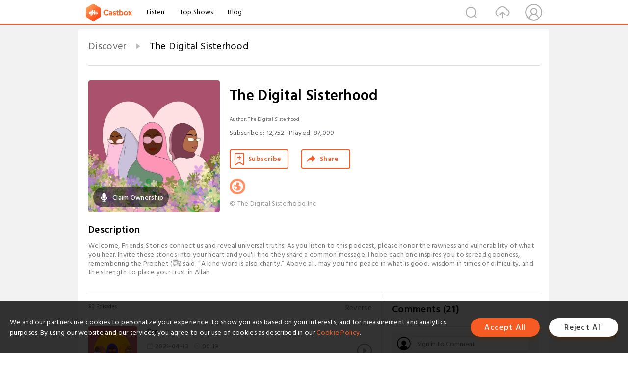

--- FILE ---
content_type: text/html; charset=utf-8
request_url: https://www.castbox.fm/channel/The-Digital-Sisterhood-id4047326?skip=0&limit=NaN
body_size: 27454
content:
<!DOCTYPE html>
<html lang="en">
<head>
  <meta charset="utf-8">
  <title>The Digital Sisterhood | Listen Free on Castbox.</title>
  <link rel="canonical" href="https://castbox.fm/channel/The-Digital-Sisterhood-id5274486" >
  <link rel="amphtml" href="https://castbox.fm/channel/The-Digital-Sisterhood-id5274486?amp=1" >
  <link rel="dns-prefetch" href="https//s3.castbox.fm">
  <link rel="dns-prefetch" href="https//everest.castbox.fm">
  <link rel="dns-prefetch" href="https//data.castbox.fm">
  <meta http-equiv="X-UA-Compatible" content="IE=edge,chrome=1">
  <meta name="viewport" content="width=device-width, initial-scale=1, user-scalable=no" >
  
  <link rel="icon" href="https://s3.castbox.fm/app/castbox/static/images/logo_120.png" type="image/x-icon">
  <meta name="apple-mobile-web-app-title" content="Castbox">
  <meta name="apple-mobile-web-app-capable" content="yes">
  <meta name="twitter:site" content="@CastBox_FM" >
  <meta name="twitter:creator" content="@CastBox_FM">
  <meta name="twitter:domain" content="castbox.fm">
  <meta name="twitter:card" content="summary" ><meta property="og:image:width" content="600" ><meta property="og:image:height" content="600" >
  <meta property="twitter:title" content="The Digital Sisterhood | Listen Free on Castbox." >
  <meta property="twitter:image" content="https://is1-ssl.mzstatic.com/image/thumb/Podcasts211/v4/9c/9c/82/9c9c82a8-2279-fc84-06ef-7d5bed191fd2/mza_14761744591366253862.jpeg/400x400bb.jpg" >
  <meta property="twitter:description" content="<p>Welcome, Friends. Stories connect us and reveal universal truths. As you listen to this podcast, please honor the rawness and vulnerability of what y..." >
  <meta property="al:ios:url" content="castbox://channel/The-Digital-Sisterhood-id5274486" >
  <meta property="al:ios:app_store_id" content="1100218439" >
  <meta property="al:ios:app_name" content="Castbox" >
  <meta property="al:android:url" content="castbox://channel/The-Digital-Sisterhood-id5274486" >
  <meta property="al:android:package" content="fm.castbox.audiobook.radio.podcast" >
  <meta property="al:android:app_name" content="Castbox" >
  <meta property="al:web:url" content="https://castbox.fm/channel/The-Digital-Sisterhood-id5274486" >
  <meta property="fb:app_id" content="1840752496197771" >
  <meta property="og:type" content="article" >
  <meta property="og:site_name" content="Castbox" />
  <meta property="og:url" content="https://castbox.fm/channel/The-Digital-Sisterhood-id5274486" >
  <meta property="og:image" content="https://is1-ssl.mzstatic.com/image/thumb/Podcasts211/v4/9c/9c/82/9c9c82a8-2279-fc84-06ef-7d5bed191fd2/mza_14761744591366253862.jpeg/400x400bb.jpg" >
  <meta property="og:title" content="The Digital Sisterhood | Listen Free on Castbox." >
  <meta property="og:description" content="<p>Welcome, Friends. Stories connect us and reveal universal truths. As you listen to this podcast, please honor the rawness and vulnerability of what y..." >
  <meta property="twitter:app:id:iphone" content="1243410543">
  <meta property="twitter:app:id:googleplay" content="fm.castbox.audiobook.radio.podcast">
  <meta name="description" content="<p>Welcome, Friends. Stories connect us and reveal universal truths. As you listen to this podcast, please honor the rawness and vulnerability of what y..." >
  <meta name="keywords" content="The Digital Sisterhood podcast, Documentary, Society & Culture, Self-Improvement, Education" >
  <meta name="theme-color" content="rgba(170,81,88,1)" />
  <link rel="search" type="application/opensearchdescription+xml" href="https://castbox.fm/opensearch.xml" title="Castbox">
  <script type="application/ld+json">
{"@context":"http://schema.org","@type":"BreadcrumbList","itemListElement":[{"@type":"ListItem","position":1,"item":{"@id":"https://castbox.fm/home","name":"Channels","image":"https://s3.castbox.fm/app/castbox/static/images/logo.png"}},{"@type":"ListItem","position":2,"item":{"@id":"/channel/The-Digital-Sisterhood-id5274486","name":"The Digital Sisterhood","image":"https://is1-ssl.mzstatic.com/image/thumb/Podcasts211/v4/9c/9c/82/9c9c82a8-2279-fc84-06ef-7d5bed191fd2/mza_14761744591366253862.jpeg/400x400bb.jpg"}}]}
</script>
  <link href="https://fonts.googleapis.com/css?family=Hind+Siliguri:300,400,500,600" rel="stylesheet"><link rel="stylesheet" type="text/css" href="https://s3.castbox.fm/app/castbox/static/css/slick.min.css" >
  
  <link rel="manifest" id="pwaLink" href="/api/pwa/manifest.json?cid=5274486">
  
  
  <script type='text/javascript'>
    if (document.documentElement.clientWidth <= 720) {
      document.documentElement.style.fontSize = document.documentElement.clientWidth / 7.2 + 'px'
    } else {
      document.documentElement.style.fontSize = '100px'
    }
    window.onloadcallback=function(){}
  </script>
  
  <link data-chunk="global" rel="stylesheet" href="https://s3.castbox.fm/webstatic/css/vendors~global.96c36ed4.chunk.css">
<link data-chunk="global" rel="stylesheet" href="https://s3.castbox.fm/webstatic/css/global.c7478bb9.chunk.css">
<link data-chunk="castbox.main" rel="stylesheet" href="https://s3.castbox.fm/webstatic/css/castbox.main.ed6e5c24.chunk.css">
<link data-chunk="ep" rel="stylesheet" href="https://s3.castbox.fm/webstatic/css/ep.fe499db8.chunk.css">
<link data-chunk="ch" rel="stylesheet" href="https://s3.castbox.fm/webstatic/css/ch.5b8889a4.chunk.css">
</head>
<body>
  <div id="root"><div class="castboxGlobal"><div style="width:0;height:0"><audio style="width:100%;height:100%" preload="auto"></audio></div><div class="castboxMain"><div class="mainBox"><div id="castboxHeader"><div class="castboxHeaderContainer"><div class="nav-item left navLogo"><a href="/?skip=0&amp;limit=NaN"><img class="logoTextCover" src="https://s3.castbox.fm/webstatic/images/navLogo.c3d5a81b.png"/></a><a class="nav-item link" href="/home?skip=0&amp;limit=NaN">Listen</a><a class="nav-item link" href="/categories/0?skip=0&amp;limit=NaN">Top Shows</a><a class="nav-item link" href="/blog">Blog</a></div><div><div class="nav-item right topUserNav"><div class="userNav right"><div class="userNav-icon"><img class="userNav-img" src="https://s3.castbox.fm/webstatic/images/userIcon.06c408dc.png"/></div></div></div><div class="nav-item right upload"><a href="/creator/upload?skip=0&amp;limit=NaN"><img class="img" src="https://s3.castbox.fm/webstatic/images/upload_icon.521c956a.png"/></a></div><div class="nav-item right search"><img class="img" src="https://s3.castbox.fm/webstatic/images/search_icon.3958760d.png"/></div></div></div></div><div style="padding-bottom:10px;min-height:100vh" id="childrenBox" class="childrenBox"><div class="topCon"></div><div class="topLeftCon"></div><div class="topRightCon"></div><div class="clearfix childContent" id="trackList"><div style="text-align:left" class="guru-breadcrumb"><span class="guru-breadcrumb-item"><span style="max-width:80%" class="breadcrumb-text"><a href="/home">Discover</a></span><img class="breadcrumbImage" src="[data-uri]"/></span><span class="guru-breadcrumb-item active"><span style="max-width:80%" class="breadcrumb-text">The Digital Sisterhood</span></span></div><div class="ch_feed"><div class="ch_feed-top clearfix"><div class="ch_feed-cover" data-ch-id="ef5ff8dea77ff74ccd373d19d7d4e4087127ec46"><div style="display:inline-block;height:100%;width:100%;overflow:hidden;border-radius:4px;background-color:#A9B8AD" class="coverImgContainer"><img style="display:inline-block;opacity:1;width:100%;height:100%" src="https://is1-ssl.mzstatic.com/image/thumb/Podcasts211/v4/9c/9c/82/9c9c82a8-2279-fc84-06ef-7d5bed191fd2/mza_14761744591366253862.jpeg/400x400bb.jpg" class="img" alt="The Digital Sisterhood" title="The Digital Sisterhood"/></div><div style="position:absolute;bottom:22px;left:10px"><div class="claim-modal"><div class="claim-modal-claim-btn"><i class="claim-modal-claim-btn-icon"><img src="https://s3.castbox.fm/e8/fa/80/a2defc4275855754aec42adc5d.svg"/></i><span>Claim Ownership</span></div></div></div></div><div class="ch_feed_info"><h1 title="The Digital Sisterhood" class="ch_feed_info_title"><div id="box-pro-ellipsis-17693588598662" class="box-ellipsis box-ellipsis-lineClamp"><style>#box-pro-ellipsis-17693588598662{-webkit-line-clamp:2;}</style><span>The Digital Sisterhood</span></div></h1><div class="channelInfo"><p class="author">Author<!-- -->: <!-- -->The Digital Sisterhood</p><span class="count sub_count">Subscribed<!-- -->:<!-- --> <!-- -->12,752</span><span class="count play_count">Played<!-- -->:<!-- --> <!-- -->87,099</span></div><div class="funcBtn"><div style="display:inline-block" class=""><div class="subscribeBtn">Subscribe</div></div><span><div class="sharePageBtn">Share</div></span></div><div class="ch_feed-socials"><a rel="nofollow" target="_blank" href="https://www.thedigitalsisterhood.com/"><img class="ch_feed-socials-item" src="https://s3.castbox.fm/webstatic/images/homelink.fb715380.png"/></a></div><div class="ch_feed-copyright">© The Digital Sisterhood Inc</div><p class="des-title">Description</p><div class="des-con"><div><p>Welcome, Friends. Stories connect us and reveal universal truths. As you listen to this podcast, please honor the rawness and vulnerability of what you hear. Invite these stories into your heart and you'll find they share a common message. I hope each one inspires you to spread goodness, remembering the Prophet (ﷺ) said: “A kind word is also charity.” Above all, may you find peace in what is good, wisdom in times of difficulty, and the strength to place your trust in Allah.</p></div></div></div></div><div><div style="display:none"></div></div></div><div class="leftContainer"><div class="main"><div class="topRow clearfix"><div class="con"><div class="trackListCon"><div class="clearfix"><div class="trackListCon_title">80<!-- --> Episodes</div><div class="right funcBtn"><span class="funcBtn-item">Reverse</span></div></div><div id="trackListCon_list" class="trackListCon_list"><div><section class="episodeRow opacityinAnimate"><div class="ep-item"><div class="ep-item-cover"><a href="/episode/Pre.-id5274486-id562113879"><div style="display:inline-block;height:100%;width:100%;overflow:hidden;border-radius:4px;background-color:#A9B8AD" class="coverImgContainer"><img style="display:inline-block;opacity:1;width:100%;height:100%" src="https://megaphone.imgix.net/podcasts/96c60a64-8353-11ed-a8e9-33f5c001d6f0/image/20210413_020545_84ef590d0991c42144cb603c34b3b83f.jpg?ixlib=rails-4.3.1&amp;max-w=3000&amp;max-h=3000&amp;fit=crop&amp;auto=format,compress" class="image" alt="Pre." title="Pre."/></div></a></div><div class="ep-item-con"><a href="/episode/Pre.-id5274486-id562113879"><p title="Pre." class="ep-item-con-title"><span class="ellipsis" style="display:inline-block">Pre.</span></p></a><p class="ep-item-con-des"><span class="item icon date">2021-04-13</span><span class="item icon time">00:19</span><span class="item"></span></p><div class="ep-item-con-btns"><p class="btn-item like"></p><span class="btn-item add-2epl"><div class="playlists-modal"><div class="playlists-modal-target"><div class="add-2epl-btn"></div></div></div></span><span class="btn-item add-2epl more-point"><div class="playlists-modal"><div class="playlists-modal-target"><div class="add-2epl-btn epl-more-action"></div></div></div></span></div></div><div class="ep-item-ctrls"><a class="ctrlItem play" href="/episode/Pre.-id5274486-id562113879"></a></div></div><div class="audiobox"></div><div class="ep-item-desmodal"><div class="ep-item-desmodal-con">Before we did it, we laughed about it.

Unlock the power of sponsorship with Digital Sisterhood! Our user-friendly tool makes it a breeze to book and feature your brand on any of our upcoming episodes. Click on the following link to find out how to https://admanager.fm/client/podcasts/tds.</div></div></section><section class="episodeRow opacityinAnimate"><div class="ep-item"><div class="ep-item-cover"><a href="/episode/S4-Fighting-For-Faith-Trailer-id5274486-id675735178"><div style="display:inline-block;height:100%;width:100%;overflow:hidden;border-radius:4px;background-color:#A9B8AD" class="coverImgContainer"><img style="display:inline-block;opacity:1;width:100%;height:100%" src="https://megaphone.imgix.net/podcasts/818060c6-d174-11ee-b44c-df1a4bbb4822/image/816d281480fb12ed4484412a166f6d5e.png?ixlib=rails-4.3.1&amp;max-w=3000&amp;max-h=3000&amp;fit=crop&amp;auto=format,compress" class="image" alt="S4 Fighting For Faith Trailer" title="S4 Fighting For Faith Trailer"/></div></a></div><div class="ep-item-con"><a href="/episode/S4-Fighting-For-Faith-Trailer-id5274486-id675735178"><p title="S4 Fighting For Faith Trailer" class="ep-item-con-title"><span class="ellipsis" style="display:inline-block">S4 Fighting For Faith Trailer</span></p></a><p class="ep-item-con-des"><span class="item icon date">2024-02-23</span><span class="item icon time">00:53</span><span class="item"></span></p><div class="ep-item-con-btns"><p class="btn-item like"></p><span class="btn-item add-2epl"><div class="playlists-modal"><div class="playlists-modal-target"><div class="add-2epl-btn"></div></div></div></span><span class="btn-item add-2epl more-point"><div class="playlists-modal"><div class="playlists-modal-target"><div class="add-2epl-btn epl-more-action"></div></div></div></span></div></div><div class="ep-item-ctrls"><a class="ctrlItem play" href="/episode/S4-Fighting-For-Faith-Trailer-id5274486-id675735178"></a></div></div><div class="audiobox"></div><div class="ep-item-desmodal"><div class="ep-item-desmodal-con">Fighting for Faith is our defiant response—a call to action against assimilation. It&#x27;s a movement echoing the struggles faced by women everyday in Sudan, Gaza at home, and beyond. Inspired by them.. this is why #TDSFightingForFaith—one story at a time, empowering women to stand tall, resilient in their Imaan.</div></div></section><section class="episodeRow opacityinAnimate"><div class="ep-item"><div class="ep-item-cover"><a href="/episode/Bonus-episode--S2E1--After-The-Show---Behind-the-Scenes-Of-The-Opener-id5274486-id681856893"><div style="display:inline-block;height:100%;width:100%;overflow:hidden;border-radius:4px;background-color:#A9B8AD" class="coverImgContainer"><img style="display:inline-block;opacity:1;width:100%;height:100%" src="https://s3.castbox.fm/e9/c9/35/9134a459c2214152e17ce5096a7000f5c6_scaled_v1_400.jpg" class="image" alt="Bonus episode -S2E1- After The Show - Behind the Scenes Of The Opener" title="Bonus episode -S2E1- After The Show - Behind the Scenes Of The Opener"/></div></a></div><div class="ep-item-con"><a href="/episode/Bonus-episode--S2E1--After-The-Show---Behind-the-Scenes-Of-The-Opener-id5274486-id681856893"><p title="Bonus episode -S2E1- After The Show - Behind the Scenes Of The Opener" class="ep-item-con-title"><span class="ellipsis" style="display:inline-block">Bonus episode -S2E1- After The Show - Behind the Scenes Of The Opener</span></p></a><p class="ep-item-con-des"><span class="item icon date">2024-03-12</span><span class="item icon time">46:57</span><span class="item"></span></p><div class="ep-item-con-btns"><p class="btn-item like"></p><span class="btn-item add-2epl"><div class="playlists-modal"><div class="playlists-modal-target"><div class="add-2epl-btn"></div></div></div></span><span class="btn-item add-2epl more-point"><div class="playlists-modal"><div class="playlists-modal-target"><div class="add-2epl-btn epl-more-action"></div></div></div></span></div></div><div class="ep-item-ctrls"><a class="ctrlItem play" href="/episode/Bonus-episode--S2E1--After-The-Show---Behind-the-Scenes-Of-The-Opener-id5274486-id681856893"></a></div></div><div class="audiobox"></div><div class="ep-item-desmodal"><div class="ep-item-desmodal-con">We are giving you all a BONUS episode! Yes you have heard it right! We are back with S2 of &#x27;After the Show&quot; a SPECIAL access to behind the scenes content which includes extended interview cuts, notes from the producer and all the archival content we don&#x27;t get to include in the episode! Now that you have listened to Bending the knee, we wanted you guys to get to hear Cadaar speak about her experience recording this personal episode.
“After the show” is now LIVE on iTunes and Spotify (through our patreon). Episodes will drop Tuesdays after every new episode on Friday, so go subscribe now!
Get access for free through an Apple podcast subscription or by subscribing for 1.99 USD monthly and 2 USD on Patreon monthly
LINK IS IN OUR BIO
-
In this episode Cadar and Khweya delve into their podcast journey and the work that is put in the season opener. Cadar tells us more about the profound impact her friendship with Maryan has had on her life as well as the catalyst moment that pushed her to start The Digital Sisterhood. The girls also share more about imposter syndrome and the feeling of not doing enough.

Unlock the power of sponsorship with Digital Sisterhood! Our user-friendly tool makes it a breeze to book and feature your brand on any of our upcoming episodes. Click on the following link to find out how to https://admanager.fm/client/podcasts/tds.</div></div></section><section class="episodeRow opacityinAnimate"><div class="ep-item"><div class="ep-item-cover"><a href="/episode/Lovember%3A-Chapter-Two--[Season--Premiere]-id5274486-id869909478"><div style="display:inline-block;height:100%;width:100%;overflow:hidden;border-radius:4px;background-color:#A9B8AD" class="coverImgContainer"><img style="display:inline-block;opacity:1;width:100%;height:100%" src="https://megaphone.imgix.net/podcasts/bf5662b4-be63-11f0-81ca-b7268143c4dc/image/0fee9fb72c1914a54c613c3e59666dbe.png?ixlib=rails-4.3.1&amp;max-w=3000&amp;max-h=3000&amp;fit=crop&amp;auto=format,compress" class="image" alt="Lovember: Chapter Two  [Season  Premiere]" title="Lovember: Chapter Two  [Season  Premiere]"/></div></a></div><div class="ep-item-con"><a href="/episode/Lovember%3A-Chapter-Two--[Season--Premiere]-id5274486-id869909478"><p title="Lovember: Chapter Two  [Season  Premiere]" class="ep-item-con-title"><span class="ellipsis" style="display:inline-block">Lovember: Chapter Two  [Season  Premiere]</span></p></a><p class="ep-item-con-des"><span class="item icon date">2025-11-10</span><span class="item icon time">00:48</span><span class="item"></span></p><div class="ep-item-con-btns"><p class="btn-item like"></p><span class="btn-item add-2epl"><div class="playlists-modal"><div class="playlists-modal-target"><div class="add-2epl-btn"></div></div></div></span><span class="btn-item add-2epl more-point"><div class="playlists-modal"><div class="playlists-modal-target"><div class="add-2epl-btn epl-more-action"></div></div></div></span></div></div><div class="ep-item-ctrls"><a class="ctrlItem play" href="/episode/Lovember%3A-Chapter-Two--[Season--Premiere]-id5274486-id869909478"></a></div></div><div class="audiobox"></div><div class="ep-item-desmodal"><div class="ep-item-desmodal-con">Dear listeners 

This season, we return to the first love story, Adam &amp; Hawa. Not a tale of fleeting romance, but of divine purpose. A bond written by Allah, blessed in Paradise, tested on Earth and built on sukūn (tranquility), raḥmah (mercy) and unity of the soul. 

The book design is meant to reflect our search for meaning in what’s written for us, the prayers we hold, the dreams we chase, and the heartbreaks that shape us. Each page, blank or filled, is a reminder that Allah’s story for us unfolds in perfect time and wisdom. 

This is our Ode to them, 

&amp; to the sacred love Allah continues to write in all of us. 



With love, 

The Digital Sisterhood</div></div></section><section class="episodeRow opacityinAnimate"><div class="ep-item"><div class="ep-item-cover"><a href="/episode/Episode-One%3A-The-Wall-Flower-id5274486-id562113880"><div style="display:inline-block;height:100%;width:100%;overflow:hidden;border-radius:4px;background-color:#A9B8AD" class="coverImgContainer"><img style="display:inline-block;opacity:1;width:100%;height:100%" src="https://megaphone.imgix.net/podcasts/9677fb58-8353-11ed-a8e9-43686cd1de3e/image/20210413_020545_84ef590d0991c42144cb603c34b3b83f.jpg?ixlib=rails-4.3.1&amp;max-w=3000&amp;max-h=3000&amp;fit=crop&amp;auto=format,compress" class="image" alt="Episode One: The Wall Flower" title="Episode One: The Wall Flower"/></div></a></div><div class="ep-item-con"><a href="/episode/Episode-One%3A-The-Wall-Flower-id5274486-id562113880"><p title="Episode One: The Wall Flower" class="ep-item-con-title"><span class="ellipsis" style="display:inline-block">Episode One: The Wall Flower</span></p></a><p class="ep-item-con-des"><span class="item icon date">2021-04-16</span><span class="item icon time">47:10</span><span class="item"><img class="heart" src="[data-uri]"/>8</span></p><div class="ep-item-con-btns"><p class="btn-item like"></p><span class="btn-item add-2epl"><div class="playlists-modal"><div class="playlists-modal-target"><div class="add-2epl-btn"></div></div></div></span><span class="btn-item add-2epl more-point"><div class="playlists-modal"><div class="playlists-modal-target"><div class="add-2epl-btn epl-more-action"></div></div></div></span></div></div><div class="ep-item-ctrls"><a class="ctrlItem play" href="/episode/Episode-One%3A-The-Wall-Flower-id5274486-id562113880"></a></div></div><div class="audiobox"></div><div class="ep-item-desmodal"><div class="ep-item-desmodal-con">Cadar Mohamud, the creator of the Digital Sisterhood, tells us the story of how she bloomed from a wallflower to a podcaster. LOL.

Unlock the power of sponsorship with Digital Sisterhood! Our user-friendly tool makes it a breeze to book and feature your brand on any of our upcoming episodes. Click on the following link to find out how to https://admanager.fm/client/podcasts/tds.</div></div></section><section class="episodeRow opacityinAnimate"><div class="ep-item"><div class="ep-item-cover"><a href="/episode/Episode-Two%3A-When-The-Crescent-Moon-Became-Full---Part-1-id5274486-id562113881"><div style="display:inline-block;height:100%;width:100%;overflow:hidden;border-radius:4px;background-color:#A9B8AD" class="coverImgContainer"><img style="display:inline-block;opacity:1;width:100%;height:100%" src="https://megaphone.imgix.net/podcasts/96285166-8353-11ed-a8e9-ebd2fe352edf/image/20210423_133055_180701ac715cacbebb064c90a206c178.jpg?ixlib=rails-4.3.1&amp;max-w=3000&amp;max-h=3000&amp;fit=crop&amp;auto=format,compress" class="image" alt="Episode Two: When The Crescent Moon Became Full - Part 1" title="Episode Two: When The Crescent Moon Became Full - Part 1"/></div></a></div><div class="ep-item-con"><a href="/episode/Episode-Two%3A-When-The-Crescent-Moon-Became-Full---Part-1-id5274486-id562113881"><p title="Episode Two: When The Crescent Moon Became Full - Part 1" class="ep-item-con-title"><span class="ellipsis" style="display:inline-block">Episode Two: When The Crescent Moon Became Full - Part 1</span></p></a><p class="ep-item-con-des"><span class="item icon date">2021-04-23</span><span class="item icon time">38:43</span><span class="item"><img class="heart" src="[data-uri]"/>1</span></p><div class="ep-item-con-btns"><p class="btn-item like"></p><span class="btn-item add-2epl"><div class="playlists-modal"><div class="playlists-modal-target"><div class="add-2epl-btn"></div></div></div></span><span class="btn-item add-2epl more-point"><div class="playlists-modal"><div class="playlists-modal-target"><div class="add-2epl-btn epl-more-action"></div></div></div></span></div></div><div class="ep-item-ctrls"><a class="ctrlItem play" href="/episode/Episode-Two%3A-When-The-Crescent-Moon-Became-Full---Part-1-id5274486-id562113881"></a></div></div><div class="audiobox"></div><div class="ep-item-desmodal"><div class="ep-item-desmodal-con">In the month of the Quran, Hilaal describes her journey in how the Quran went from an unfamiliar book in a foreign language to her calling and way of life.

Unlock the power of sponsorship with Digital Sisterhood! Our user-friendly tool makes it a breeze to book and feature your brand on any of our upcoming episodes. Click on the following link to find out how to https://admanager.fm/client/podcasts/tds.</div></div></section><section class="episodeRow opacityinAnimate"><div class="ep-item"><div class="ep-item-cover"><a href="/episode/Episode-Three%3A-When-The-Crescent-Moon-Became-Full---Part-2-id5274486-id562113883"><div style="display:inline-block;height:100%;width:100%;overflow:hidden;border-radius:4px;background-color:#A9B8AD" class="coverImgContainer"><img style="display:inline-block;opacity:1;width:100%;height:100%" src="https://megaphone.imgix.net/podcasts/95db8430-8353-11ed-a8e9-773f0d4fde40/image/20210430_144950_a20be13a2c3ff78a4f3a1280649362cb.jpg?ixlib=rails-4.3.1&amp;max-w=3000&amp;max-h=3000&amp;fit=crop&amp;auto=format,compress" class="image" alt="Episode Three: When The Crescent Moon Became Full - Part 2" title="Episode Three: When The Crescent Moon Became Full - Part 2"/></div></a></div><div class="ep-item-con"><a href="/episode/Episode-Three%3A-When-The-Crescent-Moon-Became-Full---Part-2-id5274486-id562113883"><p title="Episode Three: When The Crescent Moon Became Full - Part 2" class="ep-item-con-title"><span class="ellipsis" style="display:inline-block">Episode Three: When The Crescent Moon Became Full - Part 2</span></p></a><p class="ep-item-con-des"><span class="item icon date">2021-04-30</span><span class="item icon time">51:27</span><span class="item"><img class="heart" src="[data-uri]"/>5</span></p><div class="ep-item-con-btns"><p class="btn-item like"></p><span class="btn-item add-2epl"><div class="playlists-modal"><div class="playlists-modal-target"><div class="add-2epl-btn"></div></div></div></span><span class="btn-item add-2epl more-point"><div class="playlists-modal"><div class="playlists-modal-target"><div class="add-2epl-btn epl-more-action"></div></div></div></span></div></div><div class="ep-item-ctrls"><a class="ctrlItem play" href="/episode/Episode-Three%3A-When-The-Crescent-Moon-Became-Full---Part-2-id5274486-id562113883"></a></div></div><div class="audiobox"></div><div class="ep-item-desmodal"><div class="ep-item-desmodal-con">In part 2 of Hilaal&#x27;s story, she tells us more about how the Quran remained her companion through the toughest moments of her life.

Unlock the power of sponsorship with Digital Sisterhood! Our user-friendly tool makes it a breeze to book and feature your brand on any of our upcoming episodes. Click on the following link to find out how to https://admanager.fm/client/podcasts/tds.</div></div></section><section class="episodeRow opacityinAnimate"><div class="ep-item"><div class="ep-item-cover"><a href="/episode/Episode-Four%3A-Pretty-Is-As-Pretty-Does-id5274486-id562113885"><div style="display:inline-block;height:100%;width:100%;overflow:hidden;border-radius:4px;background-color:#A9B8AD" class="coverImgContainer"><img style="display:inline-block;opacity:1;width:100%;height:100%" src="https://megaphone.imgix.net/podcasts/958ccc0a-8353-11ed-a8e9-b79831b2171e/image/20210507_134014_6bfb59430de81c26b79fa32f4a8ab14a.jpg?ixlib=rails-4.3.1&amp;max-w=3000&amp;max-h=3000&amp;fit=crop&amp;auto=format,compress" class="image" alt="Episode Four: Pretty Is As Pretty Does" title="Episode Four: Pretty Is As Pretty Does"/></div></a></div><div class="ep-item-con"><a href="/episode/Episode-Four%3A-Pretty-Is-As-Pretty-Does-id5274486-id562113885"><p title="Episode Four: Pretty Is As Pretty Does" class="ep-item-con-title"><span class="ellipsis" style="display:inline-block">Episode Four: Pretty Is As Pretty Does</span></p></a><p class="ep-item-con-des"><span class="item icon date">2021-05-07</span><span class="item icon time">50:23</span><span class="item"><img class="heart" src="[data-uri]"/>3</span></p><div class="ep-item-con-btns"><p class="btn-item like"></p><span class="btn-item add-2epl"><div class="playlists-modal"><div class="playlists-modal-target"><div class="add-2epl-btn"></div></div></div></span><span class="btn-item add-2epl more-point"><div class="playlists-modal"><div class="playlists-modal-target"><div class="add-2epl-btn epl-more-action"></div></div></div></span></div></div><div class="ep-item-ctrls"><a class="ctrlItem play" href="/episode/Episode-Four%3A-Pretty-Is-As-Pretty-Does-id5274486-id562113885"></a></div></div><div class="audiobox"></div><div class="ep-item-desmodal"><div class="ep-item-desmodal-con">Author Lina Ahmed talks to us about her book, &quot;Beauty Fee Sabiliah&quot;, a book that challenges the reader in understanding what it truly means to Be Beautiful.

Unlock the power of sponsorship with Digital Sisterhood! Our user-friendly tool makes it a breeze to book and feature your brand on any of our upcoming episodes. Click on the following link to find out how to https://admanager.fm/client/podcasts/tds.</div></div></section><section class="episodeRow opacityinAnimate"><div class="ep-item"><div class="ep-item-cover"><a href="/episode/Episode-Five%3A-Advice-My-Sisters-Gave-Me-id5274486-id562113886"><div style="display:inline-block;height:100%;width:100%;overflow:hidden;border-radius:4px;background-color:#A9B8AD" class="coverImgContainer"><img style="display:inline-block;opacity:1;width:100%;height:100%" src="https://megaphone.imgix.net/podcasts/953fbd48-8353-11ed-a8e9-73d324965bf8/image/20210515_033405_301b15f8cbc3596ae2f484519f57fa18.jpg?ixlib=rails-4.3.1&amp;max-w=3000&amp;max-h=3000&amp;fit=crop&amp;auto=format,compress" class="image" alt="Episode Five: Advice My Sisters Gave Me" title="Episode Five: Advice My Sisters Gave Me"/></div></a></div><div class="ep-item-con"><a href="/episode/Episode-Five%3A-Advice-My-Sisters-Gave-Me-id5274486-id562113886"><p title="Episode Five: Advice My Sisters Gave Me" class="ep-item-con-title"><span class="ellipsis" style="display:inline-block">Episode Five: Advice My Sisters Gave Me</span></p></a><p class="ep-item-con-des"><span class="item icon date">2021-05-15</span><span class="item icon time">28:40</span><span class="item"></span></p><div class="ep-item-con-btns"><p class="btn-item like"></p><span class="btn-item add-2epl"><div class="playlists-modal"><div class="playlists-modal-target"><div class="add-2epl-btn"></div></div></div></span><span class="btn-item add-2epl more-point"><div class="playlists-modal"><div class="playlists-modal-target"><div class="add-2epl-btn epl-more-action"></div></div></div></span></div></div><div class="ep-item-ctrls"><a class="ctrlItem play" href="/episode/Episode-Five%3A-Advice-My-Sisters-Gave-Me-id5274486-id562113886"></a></div></div><div class="audiobox"></div><div class="ep-item-desmodal"><div class="ep-item-desmodal-con">For our special eid episode, we decided to turn the mic to the sisterhood and listen to the advice given to us by our listeners all over the world.

Unlock the power of sponsorship with Digital Sisterhood! Our user-friendly tool makes it a breeze to book and feature your brand on any of our upcoming episodes. Click on the following link to find out how to https://admanager.fm/client/podcasts/tds.</div></div></section><section class="episodeRow opacityinAnimate"><div class="ep-item"><div class="ep-item-cover"><a href="/episode/Episode-Six%3A-In-Pursuit-of-the-Truth-id5274486-id562113887"><div style="display:inline-block;height:100%;width:100%;overflow:hidden;border-radius:4px;background-color:#A9B8AD" class="coverImgContainer"><img style="display:inline-block;opacity:1;width:100%;height:100%" src="https://megaphone.imgix.net/podcasts/94d05dcc-8353-11ed-a8e9-6b09fc39ed7a/image/20210521_160608_8e32859fe37feb96289fd24ec38804f6.jpg?ixlib=rails-4.3.1&amp;max-w=3000&amp;max-h=3000&amp;fit=crop&amp;auto=format,compress" class="image" alt="Episode Six: In Pursuit of the Truth" title="Episode Six: In Pursuit of the Truth"/></div></a></div><div class="ep-item-con"><a href="/episode/Episode-Six%3A-In-Pursuit-of-the-Truth-id5274486-id562113887"><p title="Episode Six: In Pursuit of the Truth" class="ep-item-con-title"><span class="ellipsis" style="display:inline-block">Episode Six: In Pursuit of the Truth</span></p></a><p class="ep-item-con-des"><span class="item icon date">2021-05-21</span><span class="item icon time">01:04:35</span><span class="item"></span></p><div class="ep-item-con-btns"><p class="btn-item like"></p><span class="btn-item add-2epl"><div class="playlists-modal"><div class="playlists-modal-target"><div class="add-2epl-btn"></div></div></div></span><span class="btn-item add-2epl more-point"><div class="playlists-modal"><div class="playlists-modal-target"><div class="add-2epl-btn epl-more-action"></div></div></div></span></div></div><div class="ep-item-ctrls"><a class="ctrlItem play" href="/episode/Episode-Six%3A-In-Pursuit-of-the-Truth-id5274486-id562113887"></a></div></div><div class="audiobox"></div><div class="ep-item-desmodal"><div class="ep-item-desmodal-con">Abby Francis, a mother of five, tells us the story of her journey to Islam

Unlock the power of sponsorship with Digital Sisterhood! Our user-friendly tool makes it a breeze to book and feature your brand on any of our upcoming episodes. Click on the following link to find out how to https://admanager.fm/client/podcasts/tds.</div></div></section><section class="episodeRow opacityinAnimate"><div class="ep-item"><div class="ep-item-cover"><a href="/episode/Episode-Seven%3A-The-Gift-Of-Faith-id5274486-id562113888"><div style="display:inline-block;height:100%;width:100%;overflow:hidden;border-radius:4px;background-color:#A9B8AD" class="coverImgContainer"><img style="display:inline-block;opacity:1;width:100%;height:100%" src="https://megaphone.imgix.net/podcasts/94774232-8353-11ed-a8e9-0f60f88964bf/image/20210529_040246_4bcd2a7e3f647d675c196160d5de542c.jpg?ixlib=rails-4.3.1&amp;max-w=3000&amp;max-h=3000&amp;fit=crop&amp;auto=format,compress" class="image" alt="Episode Seven: The Gift Of Faith" title="Episode Seven: The Gift Of Faith"/></div></a></div><div class="ep-item-con"><a href="/episode/Episode-Seven%3A-The-Gift-Of-Faith-id5274486-id562113888"><p title="Episode Seven: The Gift Of Faith" class="ep-item-con-title"><span class="ellipsis" style="display:inline-block">Episode Seven: The Gift Of Faith</span></p></a><p class="ep-item-con-des"><span class="item icon date">2021-05-29</span><span class="item icon time">01:05:51</span><span class="item"><img class="heart" src="[data-uri]"/>1</span></p><div class="ep-item-con-btns"><p class="btn-item like"></p><span class="btn-item add-2epl"><div class="playlists-modal"><div class="playlists-modal-target"><div class="add-2epl-btn"></div></div></div></span><span class="btn-item add-2epl more-point"><div class="playlists-modal"><div class="playlists-modal-target"><div class="add-2epl-btn epl-more-action"></div></div></div></span></div></div><div class="ep-item-ctrls"><a class="ctrlItem play" href="/episode/Episode-Seven%3A-The-Gift-Of-Faith-id5274486-id562113888"></a></div></div><div class="audiobox"></div><div class="ep-item-desmodal"><div class="ep-item-desmodal-con">Heyab, an Ethiopian revert, shares her story about faith, family, and the fruits of Dua. Teaching us that the best gifts come from Allah.

Unlock the power of sponsorship with Digital Sisterhood! Our user-friendly tool makes it a breeze to book and feature your brand on any of our upcoming episodes. Click on the following link to find out how to https://admanager.fm/client/podcasts/tds.</div></div></section><section class="episodeRow opacityinAnimate"><div class="ep-item"><div class="ep-item-cover"><a href="/episode/Episode-Eight%3A-Weathering-The-Storm-id5274486-id562113889"><div style="display:inline-block;height:100%;width:100%;overflow:hidden;border-radius:4px;background-color:#A9B8AD" class="coverImgContainer"><img style="display:inline-block;opacity:1;width:100%;height:100%" src="https://megaphone.imgix.net/podcasts/942b0b38-8353-11ed-a8e9-d30c22dfcb7c/image/20210605_040909_9399f96c6316a7fe48ee1736beb6260c.jpg?ixlib=rails-4.3.1&amp;max-w=3000&amp;max-h=3000&amp;fit=crop&amp;auto=format,compress" class="image" alt="Episode Eight: Weathering The Storm" title="Episode Eight: Weathering The Storm"/></div></a></div><div class="ep-item-con"><a href="/episode/Episode-Eight%3A-Weathering-The-Storm-id5274486-id562113889"><p title="Episode Eight: Weathering The Storm" class="ep-item-con-title"><span class="ellipsis" style="display:inline-block">Episode Eight: Weathering The Storm</span></p></a><p class="ep-item-con-des"><span class="item icon date">2021-06-05</span><span class="item icon time">01:02:35</span><span class="item"><img class="heart" src="[data-uri]"/>1</span></p><div class="ep-item-con-btns"><p class="btn-item like"></p><span class="btn-item add-2epl"><div class="playlists-modal"><div class="playlists-modal-target"><div class="add-2epl-btn"></div></div></div></span><span class="btn-item add-2epl more-point"><div class="playlists-modal"><div class="playlists-modal-target"><div class="add-2epl-btn epl-more-action"></div></div></div></span></div></div><div class="ep-item-ctrls"><a class="ctrlItem play" href="/episode/Episode-Eight%3A-Weathering-The-Storm-id5274486-id562113889"></a></div></div><div class="audiobox"></div><div class="ep-item-desmodal"><div class="ep-item-desmodal-con">Jowhara luula, a neurodivergent artist shares her stories of navigating the adversities in her life as it strengthened her spirituality and developed her sense of self.

Unlock the power of sponsorship with Digital Sisterhood! Our user-friendly tool makes it a breeze to book and feature your brand on any of our upcoming episodes. Click on the following link to find out how to https://admanager.fm/client/podcasts/tds.</div></div></section><section class="episodeRow opacityinAnimate"><div class="ep-item"><div class="ep-item-cover"><a href="/episode/Episode-Nine%3A-From-What-You-Love-id5274486-id562113890"><div style="display:inline-block;height:100%;width:100%;overflow:hidden;border-radius:4px;background-color:#A9B8AD" class="coverImgContainer"><img style="display:inline-block;opacity:1;width:100%;height:100%" src="https://megaphone.imgix.net/podcasts/93dc4f70-8353-11ed-a8e9-fb58cfa39cf2/image/20210611_220624_62b8fa3f8578d1a173e651b02f44c0d9.jpg?ixlib=rails-4.3.1&amp;max-w=3000&amp;max-h=3000&amp;fit=crop&amp;auto=format,compress" class="image" alt="Episode Nine: From What You Love" title="Episode Nine: From What You Love"/></div></a></div><div class="ep-item-con"><a href="/episode/Episode-Nine%3A-From-What-You-Love-id5274486-id562113890"><p title="Episode Nine: From What You Love" class="ep-item-con-title"><span class="ellipsis" style="display:inline-block">Episode Nine: From What You Love</span></p></a><p class="ep-item-con-des"><span class="item icon date">2021-06-11</span><span class="item icon time">42:39</span><span class="item"><img class="heart" src="[data-uri]"/>2</span></p><div class="ep-item-con-btns"><p class="btn-item like"></p><span class="btn-item add-2epl"><div class="playlists-modal"><div class="playlists-modal-target"><div class="add-2epl-btn"></div></div></div></span><span class="btn-item add-2epl more-point"><div class="playlists-modal"><div class="playlists-modal-target"><div class="add-2epl-btn epl-more-action"></div></div></div></span></div></div><div class="ep-item-ctrls"><a class="ctrlItem play" href="/episode/Episode-Nine%3A-From-What-You-Love-id5274486-id562113890"></a></div></div><div class="audiobox"></div><div class="ep-item-desmodal"><div class="ep-item-desmodal-con">Shazeena Sheriffdeen, CEO of Muslimah Collections, shares her story of what it means to give from what you love in exchange for something better.

Unlock the power of sponsorship with Digital Sisterhood! Our user-friendly tool makes it a breeze to book and feature your brand on any of our upcoming episodes. Click on the following link to find out how to https://admanager.fm/client/podcasts/tds.</div></div></section><section class="episodeRow opacityinAnimate"><div class="ep-item"><div class="ep-item-cover"><a href="/episode/Episode-Ten%3A-A-Year-Of-Sorrow-id5274486-id562113891"><div style="display:inline-block;height:100%;width:100%;overflow:hidden;border-radius:4px;background-color:#A9B8AD" class="coverImgContainer"><img style="display:inline-block;opacity:1;width:100%;height:100%" src="https://megaphone.imgix.net/podcasts/938f30b4-8353-11ed-a8e9-9b0204371464/image/20210620_180155_4b55017bda8f07c2e3d2204f443c8977.jpg?ixlib=rails-4.3.1&amp;max-w=3000&amp;max-h=3000&amp;fit=crop&amp;auto=format,compress" class="image" alt="Episode Ten: A Year Of Sorrow" title="Episode Ten: A Year Of Sorrow"/></div></a></div><div class="ep-item-con"><a href="/episode/Episode-Ten%3A-A-Year-Of-Sorrow-id5274486-id562113891"><p title="Episode Ten: A Year Of Sorrow" class="ep-item-con-title"><span class="ellipsis" style="display:inline-block">Episode Ten: A Year Of Sorrow</span></p></a><p class="ep-item-con-des"><span class="item icon date">2021-06-20</span><span class="item icon time">56:59</span><span class="item"><img class="heart" src="[data-uri]"/>1</span></p><div class="ep-item-con-btns"><p class="btn-item like"></p><span class="btn-item add-2epl"><div class="playlists-modal"><div class="playlists-modal-target"><div class="add-2epl-btn"></div></div></div></span><span class="btn-item add-2epl more-point"><div class="playlists-modal"><div class="playlists-modal-target"><div class="add-2epl-btn epl-more-action"></div></div></div></span></div></div><div class="ep-item-ctrls"><a class="ctrlItem play" href="/episode/Episode-Ten%3A-A-Year-Of-Sorrow-id5274486-id562113891"></a></div></div><div class="audiobox"></div><div class="ep-item-desmodal"><div class="ep-item-desmodal-con">Muna, Popularly known as Muna Mealz, finds closure sharing the story of a difficult year in which she overcame her struggles with mental health. The story is narrated by her close friend, Jowhara Luula.

Unlock the power of sponsorship with Digital Sisterhood! Our user-friendly tool makes it a breeze to book and feature your brand on any of our upcoming episodes. Click on the following link to find out how to https://admanager.fm/client/podcasts/tds.</div></div></section><section class="episodeRow opacityinAnimate"><div class="ep-item"><div class="ep-item-cover"><a href="/episode/Episode-Eleven%3A-Back-to-Basics-~-Part-one-id5274486-id562113892"><div style="display:inline-block;height:100%;width:100%;overflow:hidden;border-radius:4px;background-color:#A9B8AD" class="coverImgContainer"><img style="display:inline-block;opacity:1;width:100%;height:100%" src="https://megaphone.imgix.net/podcasts/9341f24a-8353-11ed-a8e9-bbbd6cea5772/image/20210626_144330_b0886cbcff97921720ecddbe167ade37.jpg?ixlib=rails-4.3.1&amp;max-w=3000&amp;max-h=3000&amp;fit=crop&amp;auto=format,compress" class="image" alt="Episode Eleven: Back to Basics ~ Part one" title="Episode Eleven: Back to Basics ~ Part one"/></div></a></div><div class="ep-item-con"><a href="/episode/Episode-Eleven%3A-Back-to-Basics-~-Part-one-id5274486-id562113892"><p title="Episode Eleven: Back to Basics ~ Part one" class="ep-item-con-title"><span class="ellipsis" style="display:inline-block">Episode Eleven: Back to Basics ~ Part one</span></p></a><p class="ep-item-con-des"><span class="item icon date">2021-06-26</span><span class="item icon time">49:08</span><span class="item"></span></p><div class="ep-item-con-btns"><p class="btn-item like"></p><span class="btn-item add-2epl"><div class="playlists-modal"><div class="playlists-modal-target"><div class="add-2epl-btn"></div></div></div></span><span class="btn-item add-2epl more-point"><div class="playlists-modal"><div class="playlists-modal-target"><div class="add-2epl-btn epl-more-action"></div></div></div></span></div></div><div class="ep-item-ctrls"><a class="ctrlItem play" href="/episode/Episode-Eleven%3A-Back-to-Basics-~-Part-one-id5274486-id562113892"></a></div></div><div class="audiobox"></div><div class="ep-item-desmodal"><div class="ep-item-desmodal-con">After Cadar gets a DM from a sister asking what practical steps she can take to start practicing the Deen, Cadar decided to dedicate this episode to take us all back to the basics. And in usual TDS fashion, our global sisterhood pitched in.

Unlock the power of sponsorship with Digital Sisterhood! Our user-friendly tool makes it a breeze to book and feature your brand on any of our upcoming episodes. Click on the following link to find out how to https://admanager.fm/client/podcasts/tds.</div></div></section><section class="episodeRow opacityinAnimate"><div class="ep-item"><div class="ep-item-cover"><a href="/episode/Episode-Twelve%3A-Back-to-Basics~-Part-Two-id5274486-id562113893"><div style="display:inline-block;height:100%;width:100%;overflow:hidden;border-radius:4px;background-color:#A9B8AD" class="coverImgContainer"><img style="display:inline-block;opacity:1;width:100%;height:100%" src="https://megaphone.imgix.net/podcasts/92f5181c-8353-11ed-a8e9-ab518971aba4/image/20210702_135347_5dd6ff2f5a9404db8c83c5c435385118.jpg?ixlib=rails-4.3.1&amp;max-w=3000&amp;max-h=3000&amp;fit=crop&amp;auto=format,compress" class="image" alt="Episode Twelve: Back to Basics~ Part Two" title="Episode Twelve: Back to Basics~ Part Two"/></div></a></div><div class="ep-item-con"><a href="/episode/Episode-Twelve%3A-Back-to-Basics~-Part-Two-id5274486-id562113893"><p title="Episode Twelve: Back to Basics~ Part Two" class="ep-item-con-title"><span class="ellipsis" style="display:inline-block">Episode Twelve: Back to Basics~ Part Two</span></p></a><p class="ep-item-con-des"><span class="item icon date">2021-07-02</span><span class="item icon time">39:17</span><span class="item"></span></p><div class="ep-item-con-btns"><p class="btn-item like"></p><span class="btn-item add-2epl"><div class="playlists-modal"><div class="playlists-modal-target"><div class="add-2epl-btn"></div></div></div></span><span class="btn-item add-2epl more-point"><div class="playlists-modal"><div class="playlists-modal-target"><div class="add-2epl-btn epl-more-action"></div></div></div></span></div></div><div class="ep-item-ctrls"><a class="ctrlItem play" href="/episode/Episode-Twelve%3A-Back-to-Basics~-Part-Two-id5274486-id562113893"></a></div></div><div class="audiobox"></div><div class="ep-item-desmodal"><div class="ep-item-desmodal-con">In part two of this series, Cadar and Muna read emails sent by the sisterhood giving advice on practical ways we can change our habits to become better Muslims.
Back to Basics Beginner starter pack Suggestions:
Sahih International (Quran translation)
Reclaim Your Heart by Yasmin Mogahed
Youtube lectures by Sh. Omar Suleiman, and Mufti Menk
Youtube channel: Aida Azlin
Online schools: Al Huda (in Toronto), Jannah institute

Unlock the power of sponsorship with Digital Sisterhood! Our user-friendly tool makes it a breeze to book and feature your brand on any of our upcoming episodes. Click on the following link to find out how to https://admanager.fm/client/podcasts/tds.</div></div></section><section class="episodeRow opacityinAnimate"><div class="ep-item"><div class="ep-item-cover"><a href="/episode/Episode-Thirteen%3A-Her-Coming-of-Strength-id5274486-id562113894"><div style="display:inline-block;height:100%;width:100%;overflow:hidden;border-radius:4px;background-color:#A9B8AD" class="coverImgContainer"><img style="display:inline-block;opacity:1;width:100%;height:100%" src="https://megaphone.imgix.net/podcasts/92a44770-8353-11ed-a8e9-53f74cb3d826/image/20210710_025540_20ff26762602639b190b060c01219e91.jpg?ixlib=rails-4.3.1&amp;max-w=3000&amp;max-h=3000&amp;fit=crop&amp;auto=format,compress" class="image" alt="Episode Thirteen: Her Coming of Strength" title="Episode Thirteen: Her Coming of Strength"/></div></a></div><div class="ep-item-con"><a href="/episode/Episode-Thirteen%3A-Her-Coming-of-Strength-id5274486-id562113894"><p title="Episode Thirteen: Her Coming of Strength" class="ep-item-con-title"><span class="ellipsis" style="display:inline-block">Episode Thirteen: Her Coming of Strength</span><img title="Explicit" class="explicit" src="[data-uri]"/></p></a><p class="ep-item-con-des"><span class="item icon date">2021-07-10</span><span class="item icon time">01:00:23</span><span class="item"></span></p><div class="ep-item-con-btns"><p class="btn-item like"></p><span class="btn-item add-2epl"><div class="playlists-modal"><div class="playlists-modal-target"><div class="add-2epl-btn"></div></div></div></span><span class="btn-item add-2epl more-point"><div class="playlists-modal"><div class="playlists-modal-target"><div class="add-2epl-btn epl-more-action"></div></div></div></span></div></div><div class="ep-item-ctrls"><a class="ctrlItem play" href="/episode/Episode-Thirteen%3A-Her-Coming-of-Strength-id5274486-id562113894"></a></div></div><div class="audiobox"></div><div class="ep-item-desmodal"><div class="ep-item-desmodal-con">TW: Sexual Assault
Sabryna shares her journey to take back her power after a traumatic experience in her teens that left her filled with shame, guilt, and self-blame.

Unlock the power of sponsorship with Digital Sisterhood! Our user-friendly tool makes it a breeze to book and feature your brand on any of our upcoming episodes. Click on the following link to find out how to https://admanager.fm/client/podcasts/tds.</div></div></section><section class="episodeRow opacityinAnimate"><div class="ep-item"><div class="ep-item-cover"><a href="/episode/Episode-Fifteen%3A-Living-in-Grief---Part-One-id5274486-id562113896"><div style="display:inline-block;height:100%;width:100%;overflow:hidden;border-radius:4px;background-color:#A9B8AD" class="coverImgContainer"><img style="display:inline-block;opacity:1;width:100%;height:100%" src="https://megaphone.imgix.net/podcasts/920353ce-8353-11ed-a8e9-1bccca80a970/image/20210731_015525_dcaac336e72727ebf83ef1f75214711d.jpg?ixlib=rails-4.3.1&amp;max-w=3000&amp;max-h=3000&amp;fit=crop&amp;auto=format,compress" class="image" alt="Episode Fifteen: Living in Grief - Part One" title="Episode Fifteen: Living in Grief - Part One"/></div></a></div><div class="ep-item-con"><a href="/episode/Episode-Fifteen%3A-Living-in-Grief---Part-One-id5274486-id562113896"><p title="Episode Fifteen: Living in Grief - Part One" class="ep-item-con-title"><span class="ellipsis" style="display:inline-block">Episode Fifteen: Living in Grief - Part One</span></p></a><p class="ep-item-con-des"><span class="item icon date">2021-07-31</span><span class="item icon time">01:10:49</span><span class="item"><img class="heart" src="[data-uri]"/>1</span></p><div class="ep-item-con-btns"><p class="btn-item like"></p><span class="btn-item add-2epl"><div class="playlists-modal"><div class="playlists-modal-target"><div class="add-2epl-btn"></div></div></div></span><span class="btn-item add-2epl more-point"><div class="playlists-modal"><div class="playlists-modal-target"><div class="add-2epl-btn epl-more-action"></div></div></div></span></div></div><div class="ep-item-ctrls"><a class="ctrlItem play" href="/episode/Episode-Fifteen%3A-Living-in-Grief---Part-One-id5274486-id562113896"></a></div></div><div class="audiobox"></div><div class="ep-item-desmodal"><div class="ep-item-desmodal-con">TW: Death, Suicide ideation
Faysa, a Girlmom, shares her story of overcoming tragedy and understanding the true meaning of Divine Decree (Qadar).

Unlock the power of sponsorship with Digital Sisterhood! Our user-friendly tool makes it a breeze to book and feature your brand on any of our upcoming episodes. Click on the following link to find out how to https://admanager.fm/client/podcasts/tds.</div></div></section><section class="episodeRow opacityinAnimate"><div class="ep-item"><div class="ep-item-cover"><a href="/episode/Episode-Sixteen%3A-Living-In-Grief--~-Part-two-id5274486-id562113897"><div style="display:inline-block;height:100%;width:100%;overflow:hidden;border-radius:4px;background-color:#A9B8AD" class="coverImgContainer"><img style="display:inline-block;opacity:1;width:100%;height:100%" src="https://megaphone.imgix.net/podcasts/91b04cce-8353-11ed-a8e9-cf00d3fdb503/image/20210809_081811_b3edd6759f8a51f40e7f3582d6418dc7.jpg?ixlib=rails-4.3.1&amp;max-w=3000&amp;max-h=3000&amp;fit=crop&amp;auto=format,compress" class="image" alt="Episode Sixteen: Living In Grief  ~ Part two" title="Episode Sixteen: Living In Grief  ~ Part two"/></div></a></div><div class="ep-item-con"><a href="/episode/Episode-Sixteen%3A-Living-In-Grief--~-Part-two-id5274486-id562113897"><p title="Episode Sixteen: Living In Grief  ~ Part two" class="ep-item-con-title"><span class="ellipsis" style="display:inline-block">Episode Sixteen: Living In Grief  ~ Part two</span></p></a><p class="ep-item-con-des"><span class="item icon date">2021-08-09</span><span class="item icon time">48:48</span><span class="item"></span></p><div class="ep-item-con-btns"><p class="btn-item like"></p><span class="btn-item add-2epl"><div class="playlists-modal"><div class="playlists-modal-target"><div class="add-2epl-btn"></div></div></div></span><span class="btn-item add-2epl more-point"><div class="playlists-modal"><div class="playlists-modal-target"><div class="add-2epl-btn epl-more-action"></div></div></div></span></div></div><div class="ep-item-ctrls"><a class="ctrlItem play" href="/episode/Episode-Sixteen%3A-Living-In-Grief--~-Part-two-id5274486-id562113897"></a></div></div><div class="audiobox"></div><div class="ep-item-desmodal"><div class="ep-item-desmodal-con">In part 2, Faysa describes her fight to maintain her connection with Allah as He tests her again.

Unlock the power of sponsorship with Digital Sisterhood! Our user-friendly tool makes it a breeze to book and feature your brand on any of our upcoming episodes. Click on the following link to find out how to https://admanager.fm/client/podcasts/tds.</div></div></section><section class="episodeRow opacityinAnimate"><div class="ep-item"><div class="ep-item-cover"><a href="/episode/Episode-Seventeen%3A-Me%2C-Myself-And-Why-id5274486-id562113898"><div style="display:inline-block;height:100%;width:100%;overflow:hidden;border-radius:4px;background-color:#A9B8AD" class="coverImgContainer"><img style="display:inline-block;opacity:1;width:100%;height:100%" src="https://megaphone.imgix.net/podcasts/915f9c2a-8353-11ed-a8e9-2b5b6935ab93/image/20210813_192336_c57216acd3522959cfef8281620c2c4c.jpg?ixlib=rails-4.3.1&amp;max-w=3000&amp;max-h=3000&amp;fit=crop&amp;auto=format,compress" class="image" alt="Episode Seventeen: Me, Myself And Why" title="Episode Seventeen: Me, Myself And Why"/></div></a></div><div class="ep-item-con"><a href="/episode/Episode-Seventeen%3A-Me%2C-Myself-And-Why-id5274486-id562113898"><p title="Episode Seventeen: Me, Myself And Why" class="ep-item-con-title"><span class="ellipsis" style="display:inline-block">Episode Seventeen: Me, Myself And Why</span></p></a><p class="ep-item-con-des"><span class="item icon date">2021-08-13</span><span class="item icon time">01:00:28</span><span class="item"></span></p><div class="ep-item-con-btns"><p class="btn-item like"></p><span class="btn-item add-2epl"><div class="playlists-modal"><div class="playlists-modal-target"><div class="add-2epl-btn"></div></div></div></span><span class="btn-item add-2epl more-point"><div class="playlists-modal"><div class="playlists-modal-target"><div class="add-2epl-btn epl-more-action"></div></div></div></span></div></div><div class="ep-item-ctrls"><a class="ctrlItem play" href="/episode/Episode-Seventeen%3A-Me%2C-Myself-And-Why-id5274486-id562113898"></a></div></div><div class="audiobox"></div><div class="ep-item-desmodal"><div class="ep-item-desmodal-con">Asia Mohamed, Founder &amp; CEO of Premier Starter, a Financial Growth Company that focuses on Personal/Business Credit, Financial Literacy Education, and Entrepreneur Mentorship, gives us a glimpse into her journey of becoming the woman she has always wanted to be.

Unlock the power of sponsorship with Digital Sisterhood! Our user-friendly tool makes it a breeze to book and feature your brand on any of our upcoming episodes. Click on the following link to find out how to https://admanager.fm/client/podcasts/tds.</div></div></section><div style="text-align:center" id="LoadInline"><img style="width:.84rem;max-width:64px;height:.84rem;max-height:64px" src="[data-uri]" alt="loading"/></div></div></div></div><div><a class="A_link" href="/channel/The-Digital-Sisterhood-id4047326?skip=0&amp;limit=90">See More</a></div></div></div></div></div><div class="rightContainer"><div class="rightContainer-item"><div id="comments" class="commentList"><div class="commentList-title"><span>Comments<!-- --> <!-- -->(21)</span></div><div class="addComment clearfix"><form class="addCommentForm"><div class="commentInputBox"><input type="text" value="" class="commentInputBox-input" placeholder="Sign in to Comment"/><input type="submit" style="display:none"/></div><div class="userCover"><div style="display:inline-block;height:100%;width:100%;overflow:hidden;border-radius:4px;background-color:#A9B8AD" class="coverImgContainer"><img style="display:inline-block;opacity:1;width:100%;height:100%" src="[data-uri]" class="userCover-img"/></div></div></form></div><div class="commentList-box"><div style="overflow-y:scroll" class="commentListCon"><div><div class="commentItem opacityinAnimate"><div class="commentItemBox clearfix"><div class="left commentItemCover"><div style="height:24px" class="lazyload-placeholder"></div></div><h3 data-user="96d2ee309a00449eb3a226351a672389" class="commentItemTitle"><div class="username ellipsis">Adebayo Haleemah</div></h3><p data-id="692d6f2fc2d22825aa11d5b3" class="commentItemDes">🥺🫶</p><div class="commentItemCtrl clearfix"><div class="left commentItemDate">Dec 1st</div><div><div class="commentItemReply right">Reply<!-- --> </div></div></div></div><div class="replyInput"></div></div><div class="commentItem opacityinAnimate"><div class="commentItemBox clearfix"><div class="left commentItemCover"><div style="height:24px" class="lazyload-placeholder"></div></div><h3 data-user="a0e851c6d16040b58005bceaef29f223" class="commentItemTitle"><div class="username ellipsis">umm luqmaan haq</div></h3><p data-id="68637c44391764ddf2309930" class="commentItemDes">Great episodes mashallah, love the joy and depth of podcasts.</p><div class="commentItemCtrl clearfix"><div class="left commentItemDate">Jul 1st</div><div><div class="commentItemReply right">Reply<!-- --> </div></div></div></div><div class="replyInput"></div></div><div class="commentItem opacityinAnimate"><div class="commentItemBox clearfix"><div class="left commentItemCover"><div style="height:24px" class="lazyload-placeholder"></div></div><h3 data-user="82c005aadd13469eb0b8c52c248fe1a9" class="commentItemTitle"><div class="username ellipsis">Nuru Sawia</div></h3><p data-id="66063d6cc0a2178bea63f851" class="commentItemDes">Allahuma Barik love from Kenya</p><div class="commentItemCtrl clearfix"><div class="left commentItemDate">Mar 29th</div><div><div class="commentItemReply right">Reply<!-- --> </div></div></div></div><div class="replyInput"></div></div><div class="commentItem opacityinAnimate"><div class="commentItemBox clearfix"><div class="left commentItemCover"><div style="height:24px" class="lazyload-placeholder"></div></div><h3 data-user="5e0cacde6a0d4f8b8238da395cf4a540" class="commentItemTitle"><div class="username ellipsis">Ashley hill</div></h3><p data-id="65c106a4ef17cc88e8ad3039" class="commentItemDes">💚WATCH>>ᗪOᗯᑎᒪOᗩᗪ>>LINK>👉<a href="https://co.fastmovies.org" rel="nofollow" target="_blank">https://co.fastmovies.org</a></p><div class="commentItemCtrl clearfix"><div class="left commentItemDate">Feb 5th</div><div><div class="commentItemReply right">Reply<!-- --> </div></div></div></div><div class="replyInput"></div></div><div class="commentItem opacityinAnimate"><div class="commentItemBox clearfix"><div class="left commentItemCover"><div style="height:24px" class="lazyload-placeholder"></div></div><h3 data-user="947b00aa484f47238ecae208a41d9ce1" class="commentItemTitle"><div class="username ellipsis">Faezeh</div></h3><p data-id="63c9a84202755ffc153b90b6" class="commentItemDes">You are amazing my sister. Thanks for connecting us from all around the world.</p><div class="commentItemCtrl clearfix"><div class="left commentItemDate">Jan 19th</div><div><div class="commentItemReply right">Reply<!-- --> </div></div></div></div><div class="replyInput"></div></div><div class="commentItem opacityinAnimate"><div class="commentItemBox clearfix"><div class="left commentItemCover"><div style="height:24px" class="lazyload-placeholder"></div></div><h3 data-user="947b00aa484f47238ecae208a41d9ce1" class="commentItemTitle"><div class="username ellipsis">Faezeh</div></h3><p data-id="63bf1831abe4de4fc4fb9c83" class="commentItemDes">I listened in a bus in Denmark with tears in my eyes...</p><div class="commentItemCtrl clearfix"><div class="left commentItemDate">Jan 11th</div><div><div class="commentItemReply right">Reply<!-- --> </div></div></div></div><div class="replyInput"></div></div><div class="commentItem opacityinAnimate"><div class="commentItemBox clearfix"><div class="left commentItemCover"><div style="height:24px" class="lazyload-placeholder"></div></div><h3 data-user="947b00aa484f47238ecae208a41d9ce1" class="commentItemTitle"><div class="username ellipsis">Faezeh</div></h3><p data-id="63bf16c7c7602805510b562c" class="commentItemDes">I am glad that I found your podcast my sister. You are a great storyteller. MashaAllah. 😇🥰</p><div class="commentItemCtrl clearfix"><div class="left commentItemDate">Jan 11th</div><div><div class="commentItemReply right">Reply<!-- --> </div></div></div></div><div class="replyInput"></div></div><div class="commentItem opacityinAnimate"><div class="commentItemBox clearfix"><div class="left commentItemCover"><div style="height:24px" class="lazyload-placeholder"></div></div><h3 data-user="599b5ddb3b9f4fa3ac7248a2a5aa6fe6" class="commentItemTitle"><div class="username ellipsis">Jana G</div></h3><p data-id="638919c6ecc58007a6668baf" class="commentItemDes">I Love your podcast ❤️❤️and your voice while reading sourat alduha was amazing ❤️❤️❤️❤️</p><div class="commentItemCtrl clearfix"><div class="left commentItemDate">Dec 1st</div><div><div class="commentItemReply right">Reply<!-- --> </div></div></div></div><div class="replyInput"></div></div><div class="commentItem opacityinAnimate"><div class="commentItemBox clearfix"><div class="left commentItemCover"><div style="height:24px" class="lazyload-placeholder"></div></div><h3 data-user="5b284a2dd19a49b7b6cbadf92c08d9f6" class="commentItemTitle"><div class="username ellipsis">Justexisting</div></h3><p data-id="635805fc94905b9a22407c01" class="commentItemDes">This is acc soo sadd and your really strong. I would probably give up at the start😭😭</p><div class="commentItemCtrl clearfix"><div class="left commentItemDate">Oct 25th</div><div><div class="commentItemReply right">Reply<!-- --> </div></div></div></div><div class="replyInput"></div></div><div class="commentItem opacityinAnimate"><div class="commentItemBox clearfix"><div class="left commentItemCover"><div style="height:24px" class="lazyload-placeholder"></div></div><h3 data-user="7360947a784845cab8efd93a0d1aceaf" class="commentItemTitle"><div class="username ellipsis">Afeefa Rauf</div></h3><p data-id="633c8dd876443fccfbc2f50a" class="commentItemDes">mashallah!! water works. really needed this</p><div class="commentItemCtrl clearfix"><div class="left commentItemDate">Oct 4th</div><div><div class="commentItemReply right">Reply<!-- --> </div></div></div></div><div class="replyInput"></div></div><div class="commentItem opacityinAnimate"><div class="commentItemBox clearfix"><div class="left commentItemCover"><div style="height:24px" class="lazyload-placeholder"></div></div><h3 data-user="56c4723aa43d430d8b907369d65aab7d" class="commentItemTitle"><div class="username ellipsis">Irresistible Cupcakes</div></h3><p data-id="633991bd75f57e0541dbd712" class="commentItemDes">I'm a 40+ podcast virgin and soo glad this is the podcast I started with!! and yes just bought this book on UK Ebay🤣👌🏼 bless you all</p><div class="commentItemCtrl clearfix"><div class="left commentItemDate">Oct 2nd</div><div><div class="commentItemReply right">Reply<!-- --> </div></div></div></div><div class="replyInput"></div></div><div class="commentItem opacityinAnimate"><div class="commentItemBox clearfix"><div class="left commentItemCover"><div style="height:24px" class="lazyload-placeholder"></div></div><h3 data-user="dc33a4db6f2741758a9cb6f3a7748788" class="commentItemTitle"><div class="username ellipsis">janah ali</div></h3><p data-id="6332327da53b1425d117d822" class="commentItemDes">may Allah bless Hana and Amal for life Maya Allah bless Hana to have a 2nd life</p><div class="commentItemCtrl clearfix"><div class="left commentItemDate">Sep 26th</div><div><div class="commentItemReply right">Reply<!-- --> </div></div></div></div><div class="replyInput"></div></div><div class="commentItem opacityinAnimate"><div class="commentItemBox clearfix"><div class="left commentItemCover"><div style="height:24px" class="lazyload-placeholder"></div></div><h3 data-user="8d2dda3effd648e7a50e7bfc7e369d8f" class="commentItemTitle"><div class="username ellipsis">Brynali Marshall</div></h3><p data-id="62be06ba88002f7bff682941" class="commentItemDes">absolutely love this podcast!</p><div class="commentItemCtrl clearfix"><div class="left commentItemDate">Jun 30th</div><div><div class="commentItemReply right">Reply<!-- --> </div></div></div></div><div class="replyInput"></div></div><div class="commentItem opacityinAnimate"><div class="commentItemBox clearfix"><div class="left commentItemCover"><div style="height:24px" class="lazyload-placeholder"></div></div><h3 data-user="2249b7bc6d494ff09df2a25f3f421974" class="commentItemTitle"><div class="username ellipsis">Sumaya Osman</div></h3><p data-id="629dbf297f94369fcc899f6f" class="commentItemDes">looove this</p><div class="commentItemCtrl clearfix"><div class="left commentItemDate">Jun 6th</div><div><div class="commentItemReply right">Reply<!-- --> </div></div></div></div><div class="replyInput"></div></div><div class="commentItem opacityinAnimate"><div class="commentItemBox clearfix"><div class="left commentItemCover"><div style="height:24px" class="lazyload-placeholder"></div></div><h3 data-user="4b62019096384487bf32ff9135b37c39" class="commentItemTitle"><div class="username ellipsis">Maymuna Anshur</div></h3><p data-id="627fc5b052f3f00ccccb5025" class="commentItemDes">Love this podcast soo much💕. Keep up the great work and may Allah SWT reward you guys.</p><div class="commentItemCtrl clearfix"><div class="left commentItemDate">May 14th</div><div><div class="commentItemReply right">Reply<!-- --> </div></div></div></div><div class="replyInput"></div></div><div class="commentItem opacityinAnimate"><div class="commentItemBox clearfix"><div class="left commentItemCover"><div style="height:24px" class="lazyload-placeholder"></div></div><h3 data-user="d5a33317637647388c0dab824182f584" class="commentItemTitle"><div class="username ellipsis">Zeynab Rahimi</div></h3><p data-id="622eefb544676cbcb56c24f7" class="commentItemDes">سبحان الله ❤️</p><div class="commentItemCtrl clearfix"><div class="left commentItemDate">Mar 14th</div><div><div class="commentItemReply right">Reply<!-- --> </div></div></div></div><div class="replyInput"></div></div><div class="commentItem opacityinAnimate"><div class="commentItemBox clearfix"><div class="left commentItemCover"><div style="height:24px" class="lazyload-placeholder"></div></div><h3 data-user="fb25b4900d4744558a414db362abb9d2" class="commentItemTitle"><div class="username ellipsis">Nasro Iidow</div></h3><p data-id="6211122cc1505975168ece00" class="commentItemDes">Great Podcast sis🖤.</p><div class="commentItemCtrl clearfix"><div class="left commentItemDate">Feb 19th</div><div><div class="commentItemReply right">Reply<!-- --> </div></div></div></div><div class="replyInput"></div></div><div class="commentItem opacityinAnimate"><div class="commentItemBox clearfix"><div class="left commentItemCover"><div style="height:24px" class="lazyload-placeholder"></div></div><h3 data-user="cc8f8569aed441adba6a3182432c959d" class="commentItemTitle"><div class="username ellipsis">Ruqiya</div></h3><p data-id="614df7d2293c6a21316db43b" class="commentItemDes">Sooo excited for this episode!!!</p><div class="commentItemCtrl clearfix"><div class="left commentItemDate">Sep 24th</div><div><div class="commentItemReply right">Reply<!-- --> </div></div></div></div><div class="replyInput"></div></div><div class="commentItem opacityinAnimate"><div class="commentItemBox clearfix"><div class="left commentItemCover"><div style="height:24px" class="lazyload-placeholder"></div></div><h3 data-user="96e779f820d340eabcfd9cdc4321e7e7" class="commentItemTitle"><div class="username ellipsis">Sahra Ahmed</div></h3><p data-id="614a390cd18e6e89c40b3805" class="commentItemDes">Allahuma Baarik absolutely incredible podcast! May Allah reward you for your efforts in this life and the next, Allahuma Ameen ❤️</p><div class="commentItemCtrl clearfix"><div class="left commentItemDate">Sep 21st</div><div><div class="commentItemReply right">Reply<!-- --> </div></div></div></div><div class="replyInput"></div></div><div class="commentItem opacityinAnimate"><div class="commentItemBox clearfix"><div class="left commentItemCover"><div style="height:24px" class="lazyload-placeholder"></div></div><h3 data-user="684dd0680b324dbe80a276cc62c3b237" class="commentItemTitle"><div class="username ellipsis">saadia mowliid</div></h3><p data-id="6138d63562e76e7030bdca1d" class="commentItemDes">amazing episode</p><div class="commentItemCtrl clearfix"><div class="left commentItemDate">Sep 8th</div><div><div class="commentItemReply right">Reply<!-- --> </div></div></div></div><div class="replyInput"></div></div></div></div></div></div></div><div class="rightContainer-item adBanner fadeInUp animated"><div style="display:none"></div></div><div class="footer-wrapper "><div class="rightContainer-item downloadPlay"><div class="downloadPlay-title-empty"></div><div class="downloadPlay-item clearfix google"><div class="link"><a target="_black" href="https://play.google.com/store/apps/details?id=fm.castbox.audiobook.radio.podcast&amp;referrer=utm_source%3Dcastbox_web%26utm_medium%3Dlink%26utm_campaign%3Dweb_right_bar%26utm_content%3D"><img style="width:100%" class="store" src="https://s3.castbox.fm/fa/00/5a/19fd024f1fa0d92ce80cd72cfe.png" alt="Google Play" title="Google Play"/></a></div><div class="text">Download from Google Play</div></div><div class="downloadPlay-item clearfix google"><div class="link"><a target="_black" href="https://itunes.apple.com/app/castbox-radio/id1243410543?pt=118301901&amp;mt=8&amp;ct=web_right_bar"><img style="width:100%" class="store" src="https://s3.castbox.fm/8a/81/60/605a1c40698998c6ff2ba624ea.png" alt="Castbox" title="App Store"/></a></div><div class="text">Download from App Store</div></div></div><div class="rightFooter rightContainer-item clearfix"><ul class="footerLinks"><li class="footerLinks-item"><a href="https://helpcenter.castbox.fm/portal/kb">FAQs</a></li></ul><div class="footerCounrtySel"><div><div class="footer_select_country"><img class="countryCover" src="/app/castbox/static/images/flags/us.svg" alt="us"/><span class="countryName">United States</span></div></div></div></div></div></div></div></div><div class="mainBoxFooter"></div></div></div><div class="Toastify"></div></div></div>
  <script>
    window.__INITIAL_STATE__ = "%7B%22castbox%22%3A%7B%22listIsEnd%22%3A-1%2C%22navIsShow%22%3Afalse%2C%22summary%22%3A%5B%5D%2C%22genreInfo%22%3A%5B%5D%2C%22publisherList%22%3A%7B%22list%22%3A%5B%5D%2C%22category%22%3A%7B%7D%7D%2C%22hasMorePublisher%22%3Atrue%2C%22genreList%22%3A%7B%22list%22%3A%5B%5D%2C%22category%22%3A%7B%7D%7D%2C%22hasMoreGenre%22%3Atrue%2C%22episodeList%22%3A%7B%22list%22%3A%5B%5D%2C%22hasMore%22%3Atrue%2C%22loading%22%3Afalse%2C%22category%22%3A%7B%7D%7D%2C%22trendList%22%3A%7B%22list%22%3A%5B%5D%2C%22loading%22%3Afalse%2C%22hasMore%22%3Afalse%7D%2C%22netList%22%3A%5B%5D%2C%22search%22%3A%7B%22isFetch%22%3Afalse%2C%22fetchOver%22%3Afalse%2C%22list%22%3A%5B%5D%7D%2C%22hasMoreSearch%22%3Afalse%2C%22searchType%22%3A%22Channel%22%2C%22topPodcasts%22%3A%5B%5D%2C%22features%22%3A%5B%5D%2C%22recommendations%22%3A%5B%5D%2C%22keywords%22%3A%5B%5D%2C%22religions%22%3A%5B%5D%2C%22searchHistory%22%3A%5B%5D%2C%22showFooterLink%22%3Afalse%2C%22themeColor%22%3A%22rgba(170%2C81%2C88%2C1)%22%7D%2C%22ch%22%3A%7B%22chInfo%22%3A%7B%22episode_count%22%3A80%2C%22x_play_base%22%3A0%2C%22stat_cover_ext_color%22%3Atrue%2C%22keywords%22%3A%5B%22Documentary%22%2C%22Society%20%26%20Culture%22%2C%22Self-Improvement%22%2C%22Education%22%5D%2C%22cover_ext_color%22%3A%22-5615272%22%2C%22mongo_id%22%3A%2263bf48da44bb8a471f9e1781%22%2C%22show_id%22%3A%226079d6a01829dcda79f6d7b6%22%2C%22copyright%22%3A%22%C2%A9%20The%20Digital%20Sisterhood%20Inc%22%2C%22author%22%3A%22The%20Digital%20Sisterhood%22%2C%22is_key_channel%22%3Atrue%2C%22audiobook_categories%22%3A%5B%5D%2C%22comment_count%22%3A4%2C%22website%22%3A%22https%3A%2F%2Fwww.thedigitalsisterhood.com%2F%22%2C%22rss_url%22%3A%22https%3A%2F%2Ffeeds.megaphone.fm%2FNEXTBFZ9418844130%22%2C%22description%22%3A%22%3Cp%3EWelcome%2C%20Friends.%20Stories%20connect%20us%20and%20reveal%20universal%20truths.%20As%20you%20listen%20to%20this%20podcast%2C%20please%20honor%20the%20rawness%20and%20vulnerability%20of%20what%20you%20hear.%20Invite%20these%20stories%20into%20your%20heart%20and%20you'll%20find%20they%20share%20a%20common%20message.%20I%20hope%20each%20one%20inspires%20you%20to%20spread%20goodness%2C%20remembering%20the%20Prophet%20(%EF%B7%BA)%20said%3A%20%E2%80%9CA%20kind%20word%20is%20also%20charity.%E2%80%9D%20Above%20all%2C%20may%20you%20find%20peace%20in%20what%20is%20good%2C%20wisdom%20in%20times%20of%20difficulty%2C%20and%20the%20strength%20to%20place%20your%20trust%20in%20Allah.%3C%2Fp%3E%22%2C%22tags%22%3A%5B%22from-itunes%22%2C%22from-google%22%5D%2C%22editable%22%3Atrue%2C%22play_count%22%3A87099%2C%22link%22%3A%22https%3A%2F%2Fwww.thedigitalsisterhood.com%2F%22%2C%22categories%22%3A%5B10004%2C10101%2C10102%2C10039%2C10043%2C10014%5D%2C%22x_subs_base%22%3A0%2C%22small_cover_url%22%3A%22https%3A%2F%2Fis1-ssl.mzstatic.com%2Fimage%2Fthumb%2FPodcasts211%2Fv4%2F9c%2F9c%2F82%2F9c9c82a8-2279-fc84-06ef-7d5bed191fd2%2Fmza_14761744591366253862.jpeg%2F200x200bb.jpg%22%2C%22big_cover_url%22%3A%22https%3A%2F%2Fis1-ssl.mzstatic.com%2Fimage%2Fthumb%2FPodcasts211%2Fv4%2F9c%2F9c%2F82%2F9c9c82a8-2279-fc84-06ef-7d5bed191fd2%2Fmza_14761744591366253862.jpeg%2F600x600bb.jpg%22%2C%22language%22%3A%22en%22%2C%22cid%22%3A5274486%2C%22latest_eid%22%3A889140983%2C%22release_date%22%3A%222026-01-05T11%3A51%3A00Z%22%2C%22title%22%3A%22The%20Digital%20Sisterhood%22%2C%22uri%22%3A%22%2Fch%2F5274486%22%2C%22https_cover_url%22%3A%22https%3A%2F%2Fis1-ssl.mzstatic.com%2Fimage%2Fthumb%2FPodcasts211%2Fv4%2F9c%2F9c%2F82%2F9c9c82a8-2279-fc84-06ef-7d5bed191fd2%2Fmza_14761744591366253862.jpeg%2F400x400bb.jpg%22%2C%22channel_type%22%3A%22private%22%2C%22channel_id%22%3A%22ef5ff8dea77ff74ccd373d19d7d4e4087127ec46%22%2C%22sub_count%22%3A12752%2C%22internal_product_id%22%3A%22cb.ch.5274486%22%2C%22social%22%3A%7B%22website%22%3A%22https%3A%2F%2Fwww.thedigitalsisterhood.com%2F%22%7D%2C%22cover_web%22%3A%22https%3A%2F%2Fis1-ssl.mzstatic.com%2Fimage%2Fthumb%2FPodcasts211%2Fv4%2F9c%2F9c%2F82%2F9c9c82a8-2279-fc84-06ef-7d5bed191fd2%2Fmza_14761744591366253862.jpeg%2F400x400bb.jpg%22%7D%2C%22overview%22%3A%7B%22latest_eid%22%3A562113879%2C%22sort_by%22%3A%22itunes_season%22%2C%22sort_order%22%3A1%2C%22cid%22%3A5274486%2C%22eids%22%3A%5B562113879%2C675735178%2C681856893%2C869909478%2C562113880%2C562113881%2C562113883%2C562113885%2C562113886%2C562113887%2C562113888%2C562113889%2C562113890%2C562113891%2C562113892%2C562113893%2C562113894%2C562113896%2C562113897%2C562113898%2C562113899%2C562113900%2C562113901%2C562113902%2C570512447%2C562113903%2C562113904%2C562113905%2C562113906%2C562113907%2C562113908%2C751539555%2C562113909%2C562113910%2C562113911%2C562113912%2C562113913%2C562113914%2C562113915%2C562113916%2C562113917%2C562113918%2C562113919%2C562113920%2C562113921%2C562113922%2C562113923%2C562113924%2C562113925%2C581792481%2C583917085%2C588328331%2C589195197%2C638299857%2C642109166%2C644036717%2C645848926%2C667954580%2C669706066%2C680880827%2C682809690%2C684895949%2C687008981%2C689671168%2C693851398%2C696103661%2C698474141%2C787928962%2C790386630%2C792575105%2C799100670%2C803114738%2C785855914%2C818767205%2C872154288%2C875063124%2C877502904%2C884608815%2C886747677%2C889140983%5D%7D%2C%22eps%22%3A%5B%7B%22website%22%3A%22https%3A%2F%2Frss.com%2Fpodcasts%2Fthedigitalsisterhoodpodcast%2F176449%22%2C%22cid%22%3A5274486%2C%22description%22%3A%22Before%20we%20did%20it%2C%20we%20laughed%20about%20it.%5Cn%5CnUnlock%20the%20power%20of%20sponsorship%20with%20Digital%20Sisterhood!%20Our%20user-friendly%20tool%20makes%20it%20a%20breeze%20to%20book%20and%20feature%20your%20brand%20on%20any%20of%20our%20upcoming%20episodes.%20Click%20on%20the%20following%20link%20to%20find%20out%20how%20to%20https%3A%2F%2Fadmanager.fm%2Fclient%2Fpodcasts%2Ftds.%22%2C%22ep_desc_url%22%3A%22https%3A%2F%2Fcastbox.fm%2Fapp%2Fdes%2Fep%3Feid%3D562113879%22%2C%22internal_product_id%22%3A%22cb.ep.562113879%22%2C%22private%22%3Afalse%2C%22episode_id%22%3A%22ef5ff8dea77ff74ccd373d19d7d4e4087127ec46-b2ad6fee1313ee63a942c03fb6582265c3d9665e%22%2C%22play_count%22%3A211%2C%22like_count%22%3A0%2C%22video%22%3A0%2C%22cover_url%22%3A%22https%3A%2F%2Fmegaphone.imgix.net%2Fpodcasts%2F96c60a64-8353-11ed-a8e9-33f5c001d6f0%2Fimage%2F20210413_020545_84ef590d0991c42144cb603c34b3b83f.jpg%3Fixlib%3Drails-4.3.1%26max-w%3D3000%26max-h%3D3000%26fit%3Dcrop%26auto%3Dformat%2Ccompress%22%2C%22duration%22%3A19000%2C%22download_count%22%3A57%2C%22size%22%3A502790%2C%22small_cover_url%22%3A%22https%3A%2F%2Fmegaphone.imgix.net%2Fpodcasts%2F96c60a64-8353-11ed-a8e9-33f5c001d6f0%2Fimage%2F20210413_020545_84ef590d0991c42144cb603c34b3b83f.jpg%3Fixlib%3Drails-4.3.1%26max-w%3D3000%26max-h%3D3000%26fit%3Dcrop%26auto%3Dformat%2Ccompress%22%2C%22big_cover_url%22%3A%22https%3A%2F%2Fmegaphone.imgix.net%2Fpodcasts%2F96c60a64-8353-11ed-a8e9-33f5c001d6f0%2Fimage%2F20210413_020545_84ef590d0991c42144cb603c34b3b83f.jpg%3Fixlib%3Drails-4.3.1%26max-w%3D3000%26max-h%3D3000%26fit%3Dcrop%26auto%3Dformat%2Ccompress%22%2C%22author%22%3A%22The%20Digital%20Sisterhood%22%2C%22url%22%3A%22https%3A%2F%2Fpdst.fm%2Fe%2Ftraffic.megaphone.fm%2FNEXTBFZ9806789623.mp3%3Fupdated%3D1705517194%22%2C%22release_date%22%3A%222021-04-13T02%3A58%3A00Z%22%2C%22title%22%3A%22Pre.%22%2C%22channel_id%22%3A%22ef5ff8dea77ff74ccd373d19d7d4e4087127ec46%22%2C%22comment_count%22%3A0%2C%22eid%22%3A562113879%2C%22urls%22%3A%5B%22https%3A%2F%2Fpdst.fm%2Fe%2Ftraffic.megaphone.fm%2FNEXTBFZ9806789623.mp3%3Fupdated%3D1705517194%22%5D%7D%2C%7B%22website%22%3A%22%22%2C%22cid%22%3A5274486%2C%22description%22%3A%22Fighting%20for%20Faith%20is%20our%20defiant%20response%E2%80%94a%20call%20to%20action%20against%20assimilation.%20It's%20a%20movement%20echoing%20the%20struggles%20faced%20by%20women%20everyday%20in%20Sudan%2C%20Gaza%20at%20home%2C%20and%20beyond.%20Inspired%20by%20them..%20this%20is%20why%20%23TDSFightingForFaith%E2%80%94one%20story%20at%20a%20time%2C%20empowering%20women%20to%20stand%20tall%2C%20resilient%20in%20their%20Imaan.%22%2C%22ep_desc_url%22%3A%22https%3A%2F%2Fcastbox.fm%2Fapp%2Fdes%2Fep%3Feid%3D675735178%22%2C%22internal_product_id%22%3A%22cb.ep.675735178%22%2C%22private%22%3Afalse%2C%22episode_id%22%3A%22ef5ff8dea77ff74ccd373d19d7d4e4087127ec46-bd8234c1ece201f59fc5939119244eab092bb90c%22%2C%22play_count%22%3A252%2C%22like_count%22%3A0%2C%22video%22%3A0%2C%22cover_url%22%3A%22https%3A%2F%2Fmegaphone.imgix.net%2Fpodcasts%2F818060c6-d174-11ee-b44c-df1a4bbb4822%2Fimage%2F816d281480fb12ed4484412a166f6d5e.png%3Fixlib%3Drails-4.3.1%26max-w%3D3000%26max-h%3D3000%26fit%3Dcrop%26auto%3Dformat%2Ccompress%22%2C%22duration%22%3A53000%2C%22download_count%22%3A204%2C%22size%22%3A897432%2C%22small_cover_url%22%3A%22https%3A%2F%2Fmegaphone.imgix.net%2Fpodcasts%2F818060c6-d174-11ee-b44c-df1a4bbb4822%2Fimage%2F816d281480fb12ed4484412a166f6d5e.png%3Fixlib%3Drails-4.3.1%26max-w%3D3000%26max-h%3D3000%26fit%3Dcrop%26auto%3Dformat%2Ccompress%22%2C%22big_cover_url%22%3A%22https%3A%2F%2Fmegaphone.imgix.net%2Fpodcasts%2F818060c6-d174-11ee-b44c-df1a4bbb4822%2Fimage%2F816d281480fb12ed4484412a166f6d5e.png%3Fixlib%3Drails-4.3.1%26max-w%3D3000%26max-h%3D3000%26fit%3Dcrop%26auto%3Dformat%2Ccompress%22%2C%22author%22%3A%22The%20Digital%20Sisterhood%22%2C%22url%22%3A%22https%3A%2F%2Fpdst.fm%2Fe%2Ftraffic.megaphone.fm%2FAPL4098871170.mp3%3Fupdated%3D1708706728%22%2C%22release_date%22%3A%222024-02-23T16%3A40%3A25Z%22%2C%22title%22%3A%22S4%20Fighting%20For%20Faith%20Trailer%22%2C%22channel_id%22%3A%22ef5ff8dea77ff74ccd373d19d7d4e4087127ec46%22%2C%22comment_count%22%3A0%2C%22eid%22%3A675735178%2C%22urls%22%3A%5B%22https%3A%2F%2Fpdst.fm%2Fe%2Ftraffic.megaphone.fm%2FAPL4098871170.mp3%3Fupdated%3D1708706728%22%5D%7D%2C%7B%22website%22%3A%22%22%2C%22cid%22%3A5274486%2C%22description%22%3A%22We%20are%20giving%20you%20all%20a%20BONUS%20episode!%20Yes%20you%20have%20heard%20it%20right!%20We%20are%20back%20with%20S2%20of%20'After%20the%20Show%5C%22%20a%20SPECIAL%20access%20to%20behind%20the%20scenes%20content%20which%20includes%20extended%20interview%20cuts%2C%20notes%20from%20the%20producer%20and%20all%20the%20archival%20content%20we%20don't%20get%20to%20include%20in%20the%20episode!%20Now%20that%20you%20have%20listened%20to%20Bending%20the%20knee%2C%20we%20wanted%20you%20guys%20to%20get%20to%20hear%20Cadaar%20speak%20about%20her%20experience%20recording%20this%20personal%20episode.%5Cn%E2%80%9CAfter%20the%20show%E2%80%9D%20is%20now%20LIVE%C2%A0on%20iTunes%20and%20Spotify%20(through%20our%20patreon).%20Episodes%20will%20drop%20Tuesdays%20after%20every%20new%20episode%20on%20Friday%2C%20so%20go%20subscribe%20now!%5CnGet%20access%20for%20free%20through%20an%20Apple%20podcast%20subscription%20or%20by%20subscribing%20for%201.99%20USD%20monthly%20and%202%20USD%20on%20Patreon%20monthly%5CnLINK%20IS%20IN%20OUR%20BIO%5Cn-%5CnIn%20this%20episode%20Cadar%20and%20Khweya%20delve%20into%20their%20podcast%20journey%20and%20the%20work%20that%20is%20put%20in%20the%20season%20opener.%20Cadar%20tells%20us%20more%20about%20the%20profound%20impact%20her%20friendship%20with%20Maryan%20has%20had%20on%20her%20life%20as%20well%20as%20the%20catalyst%20moment%20that%20pushed%20her%20to%20start%20The%20Digital%20Sisterhood.%20The%20girls%20also%20share%20more%20about%20imposter%20syndrome%20and%20the%20feeling%20of%20not%20doing%20enough.%5Cn%5CnUnlock%20the%20power%20of%20sponsorship%20with%20Digital%20Sisterhood!%20Our%20user-friendly%20tool%20makes%20it%20a%20breeze%20to%20book%20and%20feature%20your%20brand%20on%20any%20of%20our%20upcoming%20episodes.%20Click%20on%20the%20following%20link%20to%20find%20out%20how%20to%20https%3A%2F%2Fadmanager.fm%2Fclient%2Fpodcasts%2Ftds.%22%2C%22ep_desc_url%22%3A%22https%3A%2F%2Fcastbox.fm%2Fapp%2Fdes%2Fep%3Feid%3D681856893%22%2C%22internal_product_id%22%3A%22cb.ep.681856893%22%2C%22private%22%3Afalse%2C%22episode_id%22%3A%22ef5ff8dea77ff74ccd373d19d7d4e4087127ec46-c996802ca009d8a77179a3bb30ff19a4d1aa225d%22%2C%22play_count%22%3A600%2C%22like_count%22%3A0%2C%22video%22%3A0%2C%22cover_url%22%3A%22https%3A%2F%2Fs3.castbox.fm%2Fe9%2Fc9%2F35%2F9134a459c2214152e17ce5096a7000f5c6_scaled_v1_400.jpg%22%2C%22podcast_transcript%22%3A%5B%7B%22url%22%3A%22https%3A%2F%2Fs3.castbox.fm%2Fef%2F5f%2Ff8%2Fef5ff8dea77ff74ccd373d19d7d4e4087127ec46-681856893.json%22%2C%22type%22%3A%22application%2Fjson%22%7D%2C%7B%22url%22%3A%22https%3A%2F%2Fs3.castbox.fm%2Fef%2F5f%2Ff8%2Fef5ff8dea77ff74ccd373d19d7d4e4087127ec46-681856893.srt%22%2C%22type%22%3A%22application%2Fsrt%22%7D%2C%7B%22url%22%3A%22https%3A%2F%2Fs3.castbox.fm%2Fef%2F5f%2Ff8%2Fef5ff8dea77ff74ccd373d19d7d4e4087127ec46-681856893.vtt%22%2C%22type%22%3A%22text%2Fvtt%22%7D%2C%7B%22url%22%3A%22https%3A%2F%2Fs3.castbox.fm%2Fef%2F5f%2Ff8%2Fef5ff8dea77ff74ccd373d19d7d4e4087127ec46-681856893.lrc%22%2C%22type%22%3A%22text%2Flrc%22%7D%5D%2C%22duration%22%3A2817000%2C%22download_count%22%3A340%2C%22size%22%3A45115986%2C%22small_cover_url%22%3A%22https%3A%2F%2Fs3.castbox.fm%2Fe9%2Fc9%2F35%2F9134a459c2214152e17ce5096a7000f5c6_scaled_v1_200.jpg%22%2C%22big_cover_url%22%3A%22https%3A%2F%2Fs3.castbox.fm%2Fe9%2Fc9%2F35%2F9134a459c2214152e17ce5096a7000f5c6_scaled_v1_600.jpg%22%2C%22author%22%3A%22The%20Digital%20Sisterhood%22%2C%22url%22%3A%22https%3A%2F%2Fpdst.fm%2Fe%2Ftraffic.megaphone.fm%2FAPL8497162941.mp3%3Fupdated%3D1710139262%22%2C%22release_date%22%3A%222024-03-12T16%3A45%3A00Z%22%2C%22title%22%3A%22Bonus%20episode%20-S2E1-%20After%20The%20Show%20-%20Behind%20the%20Scenes%20Of%20The%20Opener%22%2C%22channel_id%22%3A%22ef5ff8dea77ff74ccd373d19d7d4e4087127ec46%22%2C%22comment_count%22%3A0%2C%22eid%22%3A681856893%2C%22urls%22%3A%5B%22https%3A%2F%2Fpdst.fm%2Fe%2Ftraffic.megaphone.fm%2FAPL8497162941.mp3%3Fupdated%3D1710139262%22%5D%7D%2C%7B%22website%22%3A%22%22%2C%22cid%22%3A5274486%2C%22description%22%3A%22Dear%20listeners%C2%A0%5Cn%5CnThis%20season%2C%20we%20return%20to%20the%20first%20love%20story%2C%20Adam%20%26%20Hawa.%20Not%20a%20tale%20of%20fleeting%20romance%2C%20but%20of%20divine%20purpose.%20A%20bond%20written%20by%20Allah%2C%20blessed%20in%20Paradise%2C%20tested%20on%20Earth%20and%20built%20on%20suk%C5%ABn%20(tranquility)%2C%20ra%E1%B8%A5mah%20(mercy)%20and%20unity%20of%20the%20soul.%C2%A0%5Cn%5CnThe%20book%20design%20is%20meant%20to%20reflect%20our%20search%20for%20meaning%20in%20what%E2%80%99s%20written%20for%20us%2C%20the%20prayers%20we%20hold%2C%20the%20dreams%20we%20chase%2C%20and%20the%20heartbreaks%20that%20shape%20us.%20Each%20page%2C%20blank%20or%20filled%2C%20is%20a%20reminder%20that%20Allah%E2%80%99s%20story%20for%20us%20unfolds%20in%20perfect%20time%20and%20wisdom.%C2%A0%5Cn%5CnThis%20is%20our%20Ode%20to%20them%2C%20%5Cn%5Cn%26%20to%20the%20sacred%20love%20Allah%20continues%20to%20write%20in%20all%20of%20us.%C2%A0%5Cn%5Cn%5Cn%5CnWith%20love%2C%20%5Cn%5CnThe%20Digital%20Sisterhood%22%2C%22ep_desc_url%22%3A%22https%3A%2F%2Fcastbox.fm%2Fapp%2Fdes%2Fep%3Feid%3D869909478%22%2C%22internal_product_id%22%3A%22cb.ep.869909478%22%2C%22private%22%3Afalse%2C%22episode_id%22%3A%22ef5ff8dea77ff74ccd373d19d7d4e4087127ec46-f60328cc96d2d7cf1f3a43a2daaef4a45596ae6d%22%2C%22play_count%22%3A157%2C%22like_count%22%3A0%2C%22video%22%3A0%2C%22cover_url%22%3A%22https%3A%2F%2Fmegaphone.imgix.net%2Fpodcasts%2Fbf5662b4-be63-11f0-81ca-b7268143c4dc%2Fimage%2F0fee9fb72c1914a54c613c3e59666dbe.png%3Fixlib%3Drails-4.3.1%26max-w%3D3000%26max-h%3D3000%26fit%3Dcrop%26auto%3Dformat%2Ccompress%22%2C%22duration%22%3A48000%2C%22download_count%22%3A120%2C%22size%22%3A1084262%2C%22small_cover_url%22%3A%22https%3A%2F%2Fmegaphone.imgix.net%2Fpodcasts%2Fbf5662b4-be63-11f0-81ca-b7268143c4dc%2Fimage%2F0fee9fb72c1914a54c613c3e59666dbe.png%3Fixlib%3Drails-4.3.1%26max-w%3D3000%26max-h%3D3000%26fit%3Dcrop%26auto%3Dformat%2Ccompress%22%2C%22big_cover_url%22%3A%22https%3A%2F%2Fmegaphone.imgix.net%2Fpodcasts%2Fbf5662b4-be63-11f0-81ca-b7268143c4dc%2Fimage%2F0fee9fb72c1914a54c613c3e59666dbe.png%3Fixlib%3Drails-4.3.1%26max-w%3D3000%26max-h%3D3000%26fit%3Dcrop%26auto%3Dformat%2Ccompress%22%2C%22author%22%3A%22The%20Digital%20Sisterhood%22%2C%22url%22%3A%22https%3A%2F%2Fpdst.fm%2Fe%2Ftraffic.megaphone.fm%2FAPL3065497965.mp3%22%2C%22release_date%22%3A%222025-11-10T20%3A00%3A00Z%22%2C%22title%22%3A%22Lovember%3A%20Chapter%20Two%20%20%5BSeason%20%20Premiere%5D%22%2C%22channel_id%22%3A%22ef5ff8dea77ff74ccd373d19d7d4e4087127ec46%22%2C%22comment_count%22%3A0%2C%22eid%22%3A869909478%2C%22urls%22%3A%5B%22https%3A%2F%2Fpdst.fm%2Fe%2Ftraffic.megaphone.fm%2FAPL3065497965.mp3%22%5D%7D%2C%7B%22website%22%3A%22https%3A%2F%2Frss.com%2Fpodcasts%2Fthedigitalsisterhoodpodcast%2F178939%22%2C%22cid%22%3A5274486%2C%22description%22%3A%22Cadar%20Mohamud%2C%20the%20creator%20of%20the%20Digital%20Sisterhood%2C%20tells%20us%20the%20story%20of%20how%20she%20bloomed%20from%20a%20wallflower%20to%20a%20podcaster.%20LOL.%5Cn%5CnUnlock%20the%20power%20of%20sponsorship%20with%20Digital%20Sisterhood!%20Our%20user-friendly%20tool%20makes%20it%20a%20breeze%20to%20book%20and%20feature%20your%20brand%20on%20any%20of%20our%20upcoming%20episodes.%20Click%20on%20the%20following%20link%20to%20find%20out%20how%20to%20https%3A%2F%2Fadmanager.fm%2Fclient%2Fpodcasts%2Ftds.%22%2C%22ep_desc_url%22%3A%22https%3A%2F%2Fcastbox.fm%2Fapp%2Fdes%2Fep%3Feid%3D562113880%22%2C%22internal_product_id%22%3A%22cb.ep.562113880%22%2C%22private%22%3Afalse%2C%22episode_id%22%3A%22ef5ff8dea77ff74ccd373d19d7d4e4087127ec46-6dd9f76e73a56c449c0f5ec1d2c223aac7537001%22%2C%22play_count%22%3A882%2C%22like_count%22%3A8%2C%22video%22%3A0%2C%22cover_url%22%3A%22https%3A%2F%2Fmegaphone.imgix.net%2Fpodcasts%2F9677fb58-8353-11ed-a8e9-43686cd1de3e%2Fimage%2F20210413_020545_84ef590d0991c42144cb603c34b3b83f.jpg%3Fixlib%3Drails-4.3.1%26max-w%3D3000%26max-h%3D3000%26fit%3Dcrop%26auto%3Dformat%2Ccompress%22%2C%22duration%22%3A2830000%2C%22download_count%22%3A109%2C%22size%22%3A67966824%2C%22small_cover_url%22%3A%22https%3A%2F%2Fmegaphone.imgix.net%2Fpodcasts%2F9677fb58-8353-11ed-a8e9-43686cd1de3e%2Fimage%2F20210413_020545_84ef590d0991c42144cb603c34b3b83f.jpg%3Fixlib%3Drails-4.3.1%26max-w%3D3000%26max-h%3D3000%26fit%3Dcrop%26auto%3Dformat%2Ccompress%22%2C%22big_cover_url%22%3A%22https%3A%2F%2Fmegaphone.imgix.net%2Fpodcasts%2F9677fb58-8353-11ed-a8e9-43686cd1de3e%2Fimage%2F20210413_020545_84ef590d0991c42144cb603c34b3b83f.jpg%3Fixlib%3Drails-4.3.1%26max-w%3D3000%26max-h%3D3000%26fit%3Dcrop%26auto%3Dformat%2Ccompress%22%2C%22author%22%3A%22The%20Digital%20Sisterhood%22%2C%22url%22%3A%22https%3A%2F%2Fpdst.fm%2Fe%2Ftraffic.megaphone.fm%2FNEXTBFZ5291452004.mp3%3Fupdated%3D1705516713%22%2C%22release_date%22%3A%222021-04-16T12%3A25%3A00Z%22%2C%22title%22%3A%22Episode%20One%3A%20The%20Wall%20Flower%22%2C%22channel_id%22%3A%22ef5ff8dea77ff74ccd373d19d7d4e4087127ec46%22%2C%22comment_count%22%3A0%2C%22eid%22%3A562113880%2C%22urls%22%3A%5B%22https%3A%2F%2Fpdst.fm%2Fe%2Ftraffic.megaphone.fm%2FNEXTBFZ5291452004.mp3%3Fupdated%3D1705516713%22%5D%7D%2C%7B%22website%22%3A%22https%3A%2F%2Frss.com%2Fpodcasts%2Fthedigitalsisterhoodpodcast%2F184067%22%2C%22cid%22%3A5274486%2C%22description%22%3A%22In%20the%20month%20of%20the%20Quran%2C%20Hilaal%20describes%20her%20journey%20in%20how%20the%20Quran%20went%20from%20an%20unfamiliar%20book%20in%20a%20foreign%20language%20to%20her%20calling%20and%20way%20of%20life.%5Cn%5CnUnlock%20the%20power%20of%20sponsorship%20with%20Digital%20Sisterhood!%20Our%20user-friendly%20tool%20makes%20it%20a%20breeze%20to%20book%20and%20feature%20your%20brand%20on%20any%20of%20our%20upcoming%20episodes.%20Click%20on%20the%20following%20link%20to%20find%20out%20how%20to%20https%3A%2F%2Fadmanager.fm%2Fclient%2Fpodcasts%2Ftds.%22%2C%22ep_desc_url%22%3A%22https%3A%2F%2Fcastbox.fm%2Fapp%2Fdes%2Fep%3Feid%3D562113881%22%2C%22internal_product_id%22%3A%22cb.ep.562113881%22%2C%22private%22%3Afalse%2C%22episode_id%22%3A%22ef5ff8dea77ff74ccd373d19d7d4e4087127ec46-b31137aff0b100a760986635ffb9777bfe4f3346%22%2C%22play_count%22%3A249%2C%22like_count%22%3A1%2C%22video%22%3A0%2C%22cover_url%22%3A%22https%3A%2F%2Fmegaphone.imgix.net%2Fpodcasts%2F96285166-8353-11ed-a8e9-ebd2fe352edf%2Fimage%2F20210423_133055_180701ac715cacbebb064c90a206c178.jpg%3Fixlib%3Drails-4.3.1%26max-w%3D3000%26max-h%3D3000%26fit%3Dcrop%26auto%3Dformat%2Ccompress%22%2C%22duration%22%3A2323000%2C%22download_count%22%3A87%2C%22size%22%3A55800053%2C%22small_cover_url%22%3A%22https%3A%2F%2Fmegaphone.imgix.net%2Fpodcasts%2F96285166-8353-11ed-a8e9-ebd2fe352edf%2Fimage%2F20210423_133055_180701ac715cacbebb064c90a206c178.jpg%3Fixlib%3Drails-4.3.1%26max-w%3D3000%26max-h%3D3000%26fit%3Dcrop%26auto%3Dformat%2Ccompress%22%2C%22big_cover_url%22%3A%22https%3A%2F%2Fmegaphone.imgix.net%2Fpodcasts%2F96285166-8353-11ed-a8e9-ebd2fe352edf%2Fimage%2F20210423_133055_180701ac715cacbebb064c90a206c178.jpg%3Fixlib%3Drails-4.3.1%26max-w%3D3000%26max-h%3D3000%26fit%3Dcrop%26auto%3Dformat%2Ccompress%22%2C%22author%22%3A%22The%20Digital%20Sisterhood%22%2C%22url%22%3A%22https%3A%2F%2Fpdst.fm%2Fe%2Ftraffic.megaphone.fm%2FNEXTBFZ6914896397.mp3%3Fupdated%3D1705517159%22%2C%22release_date%22%3A%222021-04-23T16%3A00%3A00Z%22%2C%22title%22%3A%22Episode%20Two%3A%20When%20The%20Crescent%20Moon%20Became%20Full%20-%20Part%201%22%2C%22channel_id%22%3A%22ef5ff8dea77ff74ccd373d19d7d4e4087127ec46%22%2C%22comment_count%22%3A0%2C%22eid%22%3A562113881%2C%22urls%22%3A%5B%22https%3A%2F%2Fpdst.fm%2Fe%2Ftraffic.megaphone.fm%2FNEXTBFZ6914896397.mp3%3Fupdated%3D1705517159%22%5D%7D%2C%7B%22website%22%3A%22https%3A%2F%2Frss.com%2Fpodcasts%2Fthedigitalsisterhoodpodcast%2F189196%22%2C%22cid%22%3A5274486%2C%22description%22%3A%22In%20part%202%20of%20Hilaal's%20story%2C%20she%20tells%20us%20more%20about%20how%20the%20Quran%20remained%20her%20companion%20through%20the%20toughest%20moments%20of%20her%20life.%5Cn%5CnUnlock%20the%20power%20of%20sponsorship%20with%20Digital%20Sisterhood!%20Our%20user-friendly%20tool%20makes%20it%20a%20breeze%20to%20book%20and%20feature%20your%20brand%20on%20any%20of%20our%20upcoming%20episodes.%20Click%20on%20the%20following%20link%20to%20find%20out%20how%20to%20https%3A%2F%2Fadmanager.fm%2Fclient%2Fpodcasts%2Ftds.%22%2C%22ep_desc_url%22%3A%22https%3A%2F%2Fcastbox.fm%2Fapp%2Fdes%2Fep%3Feid%3D562113883%22%2C%22internal_product_id%22%3A%22cb.ep.562113883%22%2C%22private%22%3Afalse%2C%22episode_id%22%3A%22ef5ff8dea77ff74ccd373d19d7d4e4087127ec46-0c1cd5f5209114fdc5f0b0d147666e5382fd7ee9%22%2C%22play_count%22%3A307%2C%22like_count%22%3A5%2C%22video%22%3A0%2C%22cover_url%22%3A%22https%3A%2F%2Fmegaphone.imgix.net%2Fpodcasts%2F95db8430-8353-11ed-a8e9-773f0d4fde40%2Fimage%2F20210430_144950_a20be13a2c3ff78a4f3a1280649362cb.jpg%3Fixlib%3Drails-4.3.1%26max-w%3D3000%26max-h%3D3000%26fit%3Dcrop%26auto%3Dformat%2Ccompress%22%2C%22duration%22%3A3087000%2C%22download_count%22%3A68%2C%22size%22%3A74147257%2C%22small_cover_url%22%3A%22https%3A%2F%2Fmegaphone.imgix.net%2Fpodcasts%2F95db8430-8353-11ed-a8e9-773f0d4fde40%2Fimage%2F20210430_144950_a20be13a2c3ff78a4f3a1280649362cb.jpg%3Fixlib%3Drails-4.3.1%26max-w%3D3000%26max-h%3D3000%26fit%3Dcrop%26auto%3Dformat%2Ccompress%22%2C%22big_cover_url%22%3A%22https%3A%2F%2Fmegaphone.imgix.net%2Fpodcasts%2F95db8430-8353-11ed-a8e9-773f0d4fde40%2Fimage%2F20210430_144950_a20be13a2c3ff78a4f3a1280649362cb.jpg%3Fixlib%3Drails-4.3.1%26max-w%3D3000%26max-h%3D3000%26fit%3Dcrop%26auto%3Dformat%2Ccompress%22%2C%22author%22%3A%22The%20Digital%20Sisterhood%22%2C%22url%22%3A%22https%3A%2F%2Fpdst.fm%2Fe%2Ftraffic.megaphone.fm%2FNEXTBFZ6595694500.mp3%3Fupdated%3D1705517220%22%2C%22release_date%22%3A%222021-04-30T16%3A00%3A00Z%22%2C%22title%22%3A%22Episode%20Three%3A%20When%20The%20Crescent%20Moon%20Became%20Full%20-%20Part%202%22%2C%22channel_id%22%3A%22ef5ff8dea77ff74ccd373d19d7d4e4087127ec46%22%2C%22comment_count%22%3A0%2C%22eid%22%3A562113883%2C%22urls%22%3A%5B%22https%3A%2F%2Fpdst.fm%2Fe%2Ftraffic.megaphone.fm%2FNEXTBFZ6595694500.mp3%3Fupdated%3D1705517220%22%5D%7D%2C%7B%22website%22%3A%22https%3A%2F%2Frss.com%2Fpodcasts%2Fthedigitalsisterhoodpodcast%2F193995%22%2C%22cid%22%3A5274486%2C%22description%22%3A%22Author%20Lina%20Ahmed%20talks%20to%20us%20about%20her%20book%2C%20%5C%22Beauty%20Fee%20Sabiliah%5C%22%2C%20a%20book%20that%20challenges%20the%20reader%20in%20understanding%20what%20it%20truly%20means%20to%20Be%20Beautiful.%5Cn%5CnUnlock%20the%20power%20of%20sponsorship%20with%20Digital%20Sisterhood!%20Our%20user-friendly%20tool%20makes%20it%20a%20breeze%20to%20book%20and%20feature%20your%20brand%20on%20any%20of%20our%20upcoming%20episodes.%20Click%20on%20the%20following%20link%20to%20find%20out%20how%20to%20https%3A%2F%2Fadmanager.fm%2Fclient%2Fpodcasts%2Ftds.%22%2C%22ep_desc_url%22%3A%22https%3A%2F%2Fcastbox.fm%2Fapp%2Fdes%2Fep%3Feid%3D562113885%22%2C%22internal_product_id%22%3A%22cb.ep.562113885%22%2C%22private%22%3Afalse%2C%22episode_id%22%3A%22ef5ff8dea77ff74ccd373d19d7d4e4087127ec46-1568f4420f5a321641260861a65617f4be763d29%22%2C%22play_count%22%3A406%2C%22like_count%22%3A3%2C%22video%22%3A0%2C%22cover_url%22%3A%22https%3A%2F%2Fmegaphone.imgix.net%2Fpodcasts%2F958ccc0a-8353-11ed-a8e9-b79831b2171e%2Fimage%2F20210507_134014_6bfb59430de81c26b79fa32f4a8ab14a.jpg%3Fixlib%3Drails-4.3.1%26max-w%3D3000%26max-h%3D3000%26fit%3Dcrop%26auto%3Dformat%2Ccompress%22%2C%22duration%22%3A3023000%2C%22download_count%22%3A54%2C%22size%22%3A72603793%2C%22small_cover_url%22%3A%22https%3A%2F%2Fmegaphone.imgix.net%2Fpodcasts%2F958ccc0a-8353-11ed-a8e9-b79831b2171e%2Fimage%2F20210507_134014_6bfb59430de81c26b79fa32f4a8ab14a.jpg%3Fixlib%3Drails-4.3.1%26max-w%3D3000%26max-h%3D3000%26fit%3Dcrop%26auto%3Dformat%2Ccompress%22%2C%22big_cover_url%22%3A%22https%3A%2F%2Fmegaphone.imgix.net%2Fpodcasts%2F958ccc0a-8353-11ed-a8e9-b79831b2171e%2Fimage%2F20210507_134014_6bfb59430de81c26b79fa32f4a8ab14a.jpg%3Fixlib%3Drails-4.3.1%26max-w%3D3000%26max-h%3D3000%26fit%3Dcrop%26auto%3Dformat%2Ccompress%22%2C%22author%22%3A%22The%20Digital%20Sisterhood%22%2C%22url%22%3A%22https%3A%2F%2Fpdst.fm%2Fe%2Ftraffic.megaphone.fm%2FNEXTBFZ5060948260.mp3%3Fupdated%3D1705517244%22%2C%22release_date%22%3A%222021-05-07T16%3A00%3A00Z%22%2C%22title%22%3A%22Episode%20Four%3A%20Pretty%20Is%20As%20Pretty%20Does%22%2C%22channel_id%22%3A%22ef5ff8dea77ff74ccd373d19d7d4e4087127ec46%22%2C%22comment_count%22%3A0%2C%22eid%22%3A562113885%2C%22urls%22%3A%5B%22https%3A%2F%2Fpdst.fm%2Fe%2Ftraffic.megaphone.fm%2FNEXTBFZ5060948260.mp3%3Fupdated%3D1705517244%22%5D%7D%2C%7B%22website%22%3A%22https%3A%2F%2Frss.com%2Fpodcasts%2Fthedigitalsisterhoodpodcast%2F199160%22%2C%22cid%22%3A5274486%2C%22description%22%3A%22For%20our%20special%20eid%20episode%2C%20we%20decided%20to%20turn%20the%20mic%20to%20the%20sisterhood%20and%20listen%20to%20the%20advice%20given%20to%20us%20by%20our%20listeners%20all%20over%20the%20world.%5Cn%5CnUnlock%20the%20power%20of%20sponsorship%20with%20Digital%20Sisterhood!%20Our%20user-friendly%20tool%20makes%20it%20a%20breeze%20to%20book%20and%20feature%20your%20brand%20on%20any%20of%20our%20upcoming%20episodes.%20Click%20on%20the%20following%20link%20to%20find%20out%20how%20to%20https%3A%2F%2Fadmanager.fm%2Fclient%2Fpodcasts%2Ftds.%22%2C%22ep_desc_url%22%3A%22https%3A%2F%2Fcastbox.fm%2Fapp%2Fdes%2Fep%3Feid%3D562113886%22%2C%22internal_product_id%22%3A%22cb.ep.562113886%22%2C%22private%22%3Afalse%2C%22episode_id%22%3A%22ef5ff8dea77ff74ccd373d19d7d4e4087127ec46-840804a2e4739e23a0d62c75352b9f2e54a9a6fd%22%2C%22play_count%22%3A157%2C%22like_count%22%3A0%2C%22video%22%3A0%2C%22cover_url%22%3A%22https%3A%2F%2Fmegaphone.imgix.net%2Fpodcasts%2F953fbd48-8353-11ed-a8e9-73d324965bf8%2Fimage%2F20210515_033405_301b15f8cbc3596ae2f484519f57fa18.jpg%3Fixlib%3Drails-4.3.1%26max-w%3D3000%26max-h%3D3000%26fit%3Dcrop%26auto%3Dformat%2Ccompress%22%2C%22duration%22%3A1720000%2C%22download_count%22%3A57%2C%22size%22%3A41337067%2C%22small_cover_url%22%3A%22https%3A%2F%2Fmegaphone.imgix.net%2Fpodcasts%2F953fbd48-8353-11ed-a8e9-73d324965bf8%2Fimage%2F20210515_033405_301b15f8cbc3596ae2f484519f57fa18.jpg%3Fixlib%3Drails-4.3.1%26max-w%3D3000%26max-h%3D3000%26fit%3Dcrop%26auto%3Dformat%2Ccompress%22%2C%22big_cover_url%22%3A%22https%3A%2F%2Fmegaphone.imgix.net%2Fpodcasts%2F953fbd48-8353-11ed-a8e9-73d324965bf8%2Fimage%2F20210515_033405_301b15f8cbc3596ae2f484519f57fa18.jpg%3Fixlib%3Drails-4.3.1%26max-w%3D3000%26max-h%3D3000%26fit%3Dcrop%26auto%3Dformat%2Ccompress%22%2C%22author%22%3A%22The%20Digital%20Sisterhood%22%2C%22url%22%3A%22https%3A%2F%2Fpdst.fm%2Fe%2Ftraffic.megaphone.fm%2FNEXTBFZ8646844176.mp3%3Fupdated%3D1705517275%22%2C%22release_date%22%3A%222021-05-15T03%3A34%3A00Z%22%2C%22title%22%3A%22Episode%20Five%3A%20Advice%20My%20Sisters%20Gave%20Me%22%2C%22channel_id%22%3A%22ef5ff8dea77ff74ccd373d19d7d4e4087127ec46%22%2C%22comment_count%22%3A0%2C%22eid%22%3A562113886%2C%22urls%22%3A%5B%22https%3A%2F%2Fpdst.fm%2Fe%2Ftraffic.megaphone.fm%2FNEXTBFZ8646844176.mp3%3Fupdated%3D1705517275%22%5D%7D%2C%7B%22website%22%3A%22https%3A%2F%2Frss.com%2Fpodcasts%2Fthedigitalsisterhoodpodcast%2F203683%22%2C%22cid%22%3A5274486%2C%22description%22%3A%22Abby%20Francis%2C%20a%20mother%20of%20five%2C%20tells%20us%20the%20story%20of%20her%20journey%20to%20Islam%5Cn%5CnUnlock%20the%20power%20of%20sponsorship%20with%20Digital%20Sisterhood!%20Our%20user-friendly%20tool%20makes%20it%20a%20breeze%20to%20book%20and%20feature%20your%20brand%20on%20any%20of%20our%20upcoming%20episodes.%20Click%20on%20the%20following%20link%20to%20find%20out%20how%20to%20https%3A%2F%2Fadmanager.fm%2Fclient%2Fpodcasts%2Ftds.%22%2C%22ep_desc_url%22%3A%22https%3A%2F%2Fcastbox.fm%2Fapp%2Fdes%2Fep%3Feid%3D562113887%22%2C%22internal_product_id%22%3A%22cb.ep.562113887%22%2C%22private%22%3Afalse%2C%22episode_id%22%3A%22ef5ff8dea77ff74ccd373d19d7d4e4087127ec46-059fddc9e6c00ab60c18fcce2c37b4760a61be0c%22%2C%22play_count%22%3A145%2C%22like_count%22%3A0%2C%22video%22%3A0%2C%22cover_url%22%3A%22https%3A%2F%2Fmegaphone.imgix.net%2Fpodcasts%2F94d05dcc-8353-11ed-a8e9-6b09fc39ed7a%2Fimage%2F20210521_160608_8e32859fe37feb96289fd24ec38804f6.jpg%3Fixlib%3Drails-4.3.1%26max-w%3D3000%26max-h%3D3000%26fit%3Dcrop%26auto%3Dformat%2Ccompress%22%2C%22duration%22%3A3875000%2C%22download_count%22%3A52%2C%22size%22%3A93062983%2C%22small_cover_url%22%3A%22https%3A%2F%2Fmegaphone.imgix.net%2Fpodcasts%2F94d05dcc-8353-11ed-a8e9-6b09fc39ed7a%2Fimage%2F20210521_160608_8e32859fe37feb96289fd24ec38804f6.jpg%3Fixlib%3Drails-4.3.1%26max-w%3D3000%26max-h%3D3000%26fit%3Dcrop%26auto%3Dformat%2Ccompress%22%2C%22big_cover_url%22%3A%22https%3A%2F%2Fmegaphone.imgix.net%2Fpodcasts%2F94d05dcc-8353-11ed-a8e9-6b09fc39ed7a%2Fimage%2F20210521_160608_8e32859fe37feb96289fd24ec38804f6.jpg%3Fixlib%3Drails-4.3.1%26max-w%3D3000%26max-h%3D3000%26fit%3Dcrop%26auto%3Dformat%2Ccompress%22%2C%22author%22%3A%22The%20Digital%20Sisterhood%22%2C%22url%22%3A%22https%3A%2F%2Fpdst.fm%2Fe%2Ftraffic.megaphone.fm%2FNEXTBFZ3184179200.mp3%3Fupdated%3D1705517376%22%2C%22release_date%22%3A%222021-05-21T16%3A06%3A00Z%22%2C%22title%22%3A%22Episode%20Six%3A%20In%20Pursuit%20of%20the%20Truth%22%2C%22channel_id%22%3A%22ef5ff8dea77ff74ccd373d19d7d4e4087127ec46%22%2C%22comment_count%22%3A0%2C%22eid%22%3A562113887%2C%22urls%22%3A%5B%22https%3A%2F%2Fpdst.fm%2Fe%2Ftraffic.megaphone.fm%2FNEXTBFZ3184179200.mp3%3Fupdated%3D1705517376%22%5D%7D%2C%7B%22website%22%3A%22https%3A%2F%2Frss.com%2Fpodcasts%2Fthedigitalsisterhoodpodcast%2F208507%22%2C%22cid%22%3A5274486%2C%22description%22%3A%22Heyab%2C%20an%20Ethiopian%20revert%2C%20shares%20her%20story%20about%20faith%2C%20family%2C%20and%20the%20fruits%20of%20Dua.%20Teaching%20us%20that%20the%20best%20gifts%20come%20from%20Allah.%5Cn%5CnUnlock%20the%20power%20of%20sponsorship%20with%20Digital%20Sisterhood!%20Our%20user-friendly%20tool%20makes%20it%20a%20breeze%20to%20book%20and%20feature%20your%20brand%20on%20any%20of%20our%20upcoming%20episodes.%20Click%20on%20the%20following%20link%20to%20find%20out%20how%20to%20https%3A%2F%2Fadmanager.fm%2Fclient%2Fpodcasts%2Ftds.%22%2C%22ep_desc_url%22%3A%22https%3A%2F%2Fcastbox.fm%2Fapp%2Fdes%2Fep%3Feid%3D562113888%22%2C%22internal_product_id%22%3A%22cb.ep.562113888%22%2C%22private%22%3Afalse%2C%22episode_id%22%3A%22ef5ff8dea77ff74ccd373d19d7d4e4087127ec46-b8b1e3ce4e69b9ee211960a4776514cc3375666d%22%2C%22play_count%22%3A183%2C%22like_count%22%3A1%2C%22video%22%3A0%2C%22cover_url%22%3A%22https%3A%2F%2Fmegaphone.imgix.net%2Fpodcasts%2F94774232-8353-11ed-a8e9-0f60f88964bf%2Fimage%2F20210529_040246_4bcd2a7e3f647d675c196160d5de542c.jpg%3Fixlib%3Drails-4.3.1%26max-w%3D3000%26max-h%3D3000%26fit%3Dcrop%26auto%3Dformat%2Ccompress%22%2C%22duration%22%3A3951000%2C%22download_count%22%3A54%2C%22size%22%3A94872615%2C%22small_cover_url%22%3A%22https%3A%2F%2Fmegaphone.imgix.net%2Fpodcasts%2F94774232-8353-11ed-a8e9-0f60f88964bf%2Fimage%2F20210529_040246_4bcd2a7e3f647d675c196160d5de542c.jpg%3Fixlib%3Drails-4.3.1%26max-w%3D3000%26max-h%3D3000%26fit%3Dcrop%26auto%3Dformat%2Ccompress%22%2C%22big_cover_url%22%3A%22https%3A%2F%2Fmegaphone.imgix.net%2Fpodcasts%2F94774232-8353-11ed-a8e9-0f60f88964bf%2Fimage%2F20210529_040246_4bcd2a7e3f647d675c196160d5de542c.jpg%3Fixlib%3Drails-4.3.1%26max-w%3D3000%26max-h%3D3000%26fit%3Dcrop%26auto%3Dformat%2Ccompress%22%2C%22author%22%3A%22The%20Digital%20Sisterhood%22%2C%22url%22%3A%22https%3A%2F%2Fpdst.fm%2Fe%2Ftraffic.megaphone.fm%2FNEXTBFZ9209144862.mp3%3Fupdated%3D1705517408%22%2C%22release_date%22%3A%222021-05-29T04%3A02%3A00Z%22%2C%22title%22%3A%22Episode%20Seven%3A%20The%20Gift%20Of%20Faith%22%2C%22channel_id%22%3A%22ef5ff8dea77ff74ccd373d19d7d4e4087127ec46%22%2C%22comment_count%22%3A0%2C%22eid%22%3A562113888%2C%22urls%22%3A%5B%22https%3A%2F%2Fpdst.fm%2Fe%2Ftraffic.megaphone.fm%2FNEXTBFZ9209144862.mp3%3Fupdated%3D1705517408%22%5D%7D%2C%7B%22website%22%3A%22https%3A%2F%2Frss.com%2Fpodcasts%2Fthedigitalsisterhoodpodcast%2F212914%22%2C%22cid%22%3A5274486%2C%22description%22%3A%22Jowhara%20luula%2C%20a%20neurodivergent%20artist%20shares%20her%20stories%20of%20navigating%20the%20adversities%20in%20her%20life%20as%20it%20strengthened%20her%20spirituality%20and%20developed%20her%20sense%20of%20self.%5Cn%5CnUnlock%20the%20power%20of%20sponsorship%20with%20Digital%20Sisterhood!%20Our%20user-friendly%20tool%20makes%20it%20a%20breeze%20to%20book%20and%20feature%20your%20brand%20on%20any%20of%20our%20upcoming%20episodes.%20Click%20on%20the%20following%20link%20to%20find%20out%20how%20to%20https%3A%2F%2Fadmanager.fm%2Fclient%2Fpodcasts%2Ftds.%22%2C%22ep_desc_url%22%3A%22https%3A%2F%2Fcastbox.fm%2Fapp%2Fdes%2Fep%3Feid%3D562113889%22%2C%22internal_product_id%22%3A%22cb.ep.562113889%22%2C%22private%22%3Afalse%2C%22episode_id%22%3A%22ef5ff8dea77ff74ccd373d19d7d4e4087127ec46-ede028e7c80cca4eb9a82c272129751303ab7bb7%22%2C%22play_count%22%3A119%2C%22like_count%22%3A1%2C%22video%22%3A0%2C%22cover_url%22%3A%22https%3A%2F%2Fmegaphone.imgix.net%2Fpodcasts%2F942b0b38-8353-11ed-a8e9-d30c22dfcb7c%2Fimage%2F20210605_040909_9399f96c6316a7fe48ee1736beb6260c.jpg%3Fixlib%3Drails-4.3.1%26max-w%3D3000%26max-h%3D3000%26fit%3Dcrop%26auto%3Dformat%2Ccompress%22%2C%22duration%22%3A3755000%2C%22download_count%22%3A42%2C%22size%22%3A90178832%2C%22small_cover_url%22%3A%22https%3A%2F%2Fmegaphone.imgix.net%2Fpodcasts%2F942b0b38-8353-11ed-a8e9-d30c22dfcb7c%2Fimage%2F20210605_040909_9399f96c6316a7fe48ee1736beb6260c.jpg%3Fixlib%3Drails-4.3.1%26max-w%3D3000%26max-h%3D3000%26fit%3Dcrop%26auto%3Dformat%2Ccompress%22%2C%22big_cover_url%22%3A%22https%3A%2F%2Fmegaphone.imgix.net%2Fpodcasts%2F942b0b38-8353-11ed-a8e9-d30c22dfcb7c%2Fimage%2F20210605_040909_9399f96c6316a7fe48ee1736beb6260c.jpg%3Fixlib%3Drails-4.3.1%26max-w%3D3000%26max-h%3D3000%26fit%3Dcrop%26auto%3Dformat%2Ccompress%22%2C%22author%22%3A%22The%20Digital%20Sisterhood%22%2C%22url%22%3A%22https%3A%2F%2Fpdst.fm%2Fe%2Ftraffic.megaphone.fm%2FNEXTBFZ1336360598.mp3%3Fupdated%3D1705517437%22%2C%22release_date%22%3A%222021-06-05T03%3A32%3A00Z%22%2C%22title%22%3A%22Episode%20Eight%3A%20Weathering%20The%20Storm%22%2C%22channel_id%22%3A%22ef5ff8dea77ff74ccd373d19d7d4e4087127ec46%22%2C%22comment_count%22%3A0%2C%22eid%22%3A562113889%2C%22urls%22%3A%5B%22https%3A%2F%2Fpdst.fm%2Fe%2Ftraffic.megaphone.fm%2FNEXTBFZ1336360598.mp3%3Fupdated%3D1705517437%22%5D%7D%2C%7B%22website%22%3A%22https%3A%2F%2Frss.com%2Fpodcasts%2Fthedigitalsisterhoodpodcast%2F217298%22%2C%22cid%22%3A5274486%2C%22description%22%3A%22Shazeena%20Sheriffdeen%2C%20CEO%20of%20Muslimah%20Collections%2C%20shares%20her%20story%20of%20what%20it%20means%20to%20give%20from%20what%20you%20love%20in%20exchange%20for%20something%20better.%5Cn%5CnUnlock%20the%20power%20of%20sponsorship%20with%20Digital%20Sisterhood!%20Our%20user-friendly%20tool%20makes%20it%20a%20breeze%20to%20book%20and%20feature%20your%20brand%20on%20any%20of%20our%20upcoming%20episodes.%20Click%20on%20the%20following%20link%20to%20find%20out%20how%20to%20https%3A%2F%2Fadmanager.fm%2Fclient%2Fpodcasts%2Ftds.%22%2C%22ep_desc_url%22%3A%22https%3A%2F%2Fcastbox.fm%2Fapp%2Fdes%2Fep%3Feid%3D562113890%22%2C%22internal_product_id%22%3A%22cb.ep.562113890%22%2C%22private%22%3Afalse%2C%22episode_id%22%3A%22ef5ff8dea77ff74ccd373d19d7d4e4087127ec46-bae76ac0f6c0ad8ecb1693add7939bb5d8abffa1%22%2C%22play_count%22%3A178%2C%22like_count%22%3A2%2C%22video%22%3A0%2C%22cover_url%22%3A%22https%3A%2F%2Fmegaphone.imgix.net%2Fpodcasts%2F93dc4f70-8353-11ed-a8e9-fb58cfa39cf2%2Fimage%2F20210611_220624_62b8fa3f8578d1a173e651b02f44c0d9.jpg%3Fixlib%3Drails-4.3.1%26max-w%3D3000%26max-h%3D3000%26fit%3Dcrop%26auto%3Dformat%2Ccompress%22%2C%22duration%22%3A2559000%2C%22download_count%22%3A45%2C%22size%22%3A61461177%2C%22small_cover_url%22%3A%22https%3A%2F%2Fmegaphone.imgix.net%2Fpodcasts%2F93dc4f70-8353-11ed-a8e9-fb58cfa39cf2%2Fimage%2F20210611_220624_62b8fa3f8578d1a173e651b02f44c0d9.jpg%3Fixlib%3Drails-4.3.1%26max-w%3D3000%26max-h%3D3000%26fit%3Dcrop%26auto%3Dformat%2Ccompress%22%2C%22big_cover_url%22%3A%22https%3A%2F%2Fmegaphone.imgix.net%2Fpodcasts%2F93dc4f70-8353-11ed-a8e9-fb58cfa39cf2%2Fimage%2F20210611_220624_62b8fa3f8578d1a173e651b02f44c0d9.jpg%3Fixlib%3Drails-4.3.1%26max-w%3D3000%26max-h%3D3000%26fit%3Dcrop%26auto%3Dformat%2Ccompress%22%2C%22author%22%3A%22The%20Digital%20Sisterhood%22%2C%22url%22%3A%22https%3A%2F%2Fpdst.fm%2Fe%2Ftraffic.megaphone.fm%2FNEXTBFZ1215918942.mp3%3Fupdated%3D1705517463%22%2C%22release_date%22%3A%222021-06-11T22%3A06%3A00Z%22%2C%22title%22%3A%22Episode%20Nine%3A%20From%20What%20You%20Love%22%2C%22channel_id%22%3A%22ef5ff8dea77ff74ccd373d19d7d4e4087127ec46%22%2C%22comment_count%22%3A0%2C%22eid%22%3A562113890%2C%22urls%22%3A%5B%22https%3A%2F%2Fpdst.fm%2Fe%2Ftraffic.megaphone.fm%2FNEXTBFZ1215918942.mp3%3Fupdated%3D1705517463%22%5D%7D%2C%7B%22website%22%3A%22https%3A%2F%2Frss.com%2Fpodcasts%2Fthedigitalsisterhoodpodcast%2F222585%22%2C%22cid%22%3A5274486%2C%22description%22%3A%22Muna%2C%20Popularly%20known%20as%20Muna%20Mealz%2C%20finds%20closure%20sharing%20the%20story%20of%20a%20difficult%20year%20in%20which%20she%20overcame%20her%20struggles%20with%20mental%20health.%20The%20story%20is%20narrated%20by%20her%20close%20friend%2C%20Jowhara%20Luula.%5Cn%5CnUnlock%20the%20power%20of%20sponsorship%20with%20Digital%20Sisterhood!%20Our%20user-friendly%20tool%20makes%20it%20a%20breeze%20to%20book%20and%20feature%20your%20brand%20on%20any%20of%20our%20upcoming%20episodes.%20Click%20on%20the%20following%20link%20to%20find%20out%20how%20to%20https%3A%2F%2Fadmanager.fm%2Fclient%2Fpodcasts%2Ftds.%22%2C%22ep_desc_url%22%3A%22https%3A%2F%2Fcastbox.fm%2Fapp%2Fdes%2Fep%3Feid%3D562113891%22%2C%22internal_product_id%22%3A%22cb.ep.562113891%22%2C%22private%22%3Afalse%2C%22episode_id%22%3A%22ef5ff8dea77ff74ccd373d19d7d4e4087127ec46-8e5e7e49da19323b3662ec8f5bdc224cba576853%22%2C%22play_count%22%3A142%2C%22like_count%22%3A1%2C%22video%22%3A0%2C%22cover_url%22%3A%22https%3A%2F%2Fmegaphone.imgix.net%2Fpodcasts%2F938f30b4-8353-11ed-a8e9-9b0204371464%2Fimage%2F20210620_180155_4b55017bda8f07c2e3d2204f443c8977.jpg%3Fixlib%3Drails-4.3.1%26max-w%3D3000%26max-h%3D3000%26fit%3Dcrop%26auto%3Dformat%2Ccompress%22%2C%22duration%22%3A3419000%2C%22download_count%22%3A48%2C%22size%22%3A82102735%2C%22small_cover_url%22%3A%22https%3A%2F%2Fmegaphone.imgix.net%2Fpodcasts%2F938f30b4-8353-11ed-a8e9-9b0204371464%2Fimage%2F20210620_180155_4b55017bda8f07c2e3d2204f443c8977.jpg%3Fixlib%3Drails-4.3.1%26max-w%3D3000%26max-h%3D3000%26fit%3Dcrop%26auto%3Dformat%2Ccompress%22%2C%22big_cover_url%22%3A%22https%3A%2F%2Fmegaphone.imgix.net%2Fpodcasts%2F938f30b4-8353-11ed-a8e9-9b0204371464%2Fimage%2F20210620_180155_4b55017bda8f07c2e3d2204f443c8977.jpg%3Fixlib%3Drails-4.3.1%26max-w%3D3000%26max-h%3D3000%26fit%3Dcrop%26auto%3Dformat%2Ccompress%22%2C%22author%22%3A%22The%20Digital%20Sisterhood%22%2C%22url%22%3A%22https%3A%2F%2Fpdst.fm%2Fe%2Ftraffic.megaphone.fm%2FNEXTBFZ3148331827.mp3%3Fupdated%3D1705517542%22%2C%22release_date%22%3A%222021-06-20T18%3A01%3A00Z%22%2C%22title%22%3A%22Episode%20Ten%3A%20A%20Year%20Of%20Sorrow%22%2C%22channel_id%22%3A%22ef5ff8dea77ff74ccd373d19d7d4e4087127ec46%22%2C%22comment_count%22%3A0%2C%22eid%22%3A562113891%2C%22urls%22%3A%5B%22https%3A%2F%2Fpdst.fm%2Fe%2Ftraffic.megaphone.fm%2FNEXTBFZ3148331827.mp3%3Fupdated%3D1705517542%22%5D%7D%2C%7B%22website%22%3A%22https%3A%2F%2Frss.com%2Fpodcasts%2Fthedigitalsisterhoodpodcast%2F226542%22%2C%22cid%22%3A5274486%2C%22description%22%3A%22After%20Cadar%20gets%20a%20DM%20from%20a%20sister%20asking%20what%20practical%20steps%20she%20can%20take%20to%20start%20practicing%20the%20Deen%2C%20Cadar%20decided%20to%20dedicate%20this%20episode%20to%20take%20us%20all%20back%20to%20the%20basics.%20And%20in%20usual%20TDS%20fashion%2C%20our%20global%20sisterhood%20pitched%20in.%5Cn%5CnUnlock%20the%20power%20of%20sponsorship%20with%20Digital%20Sisterhood!%20Our%20user-friendly%20tool%20makes%20it%20a%20breeze%20to%20book%20and%20feature%20your%20brand%20on%20any%20of%20our%20upcoming%20episodes.%20Click%20on%20the%20following%20link%20to%20find%20out%20how%20to%20https%3A%2F%2Fadmanager.fm%2Fclient%2Fpodcasts%2Ftds.%22%2C%22ep_desc_url%22%3A%22https%3A%2F%2Fcastbox.fm%2Fapp%2Fdes%2Fep%3Feid%3D562113892%22%2C%22internal_product_id%22%3A%22cb.ep.562113892%22%2C%22private%22%3Afalse%2C%22episode_id%22%3A%22ef5ff8dea77ff74ccd373d19d7d4e4087127ec46-6dd444c38018aaac713fa9277e7f58423c5eeb4b%22%2C%22play_count%22%3A107%2C%22like_count%22%3A0%2C%22video%22%3A0%2C%22cover_url%22%3A%22https%3A%2F%2Fmegaphone.imgix.net%2Fpodcasts%2F9341f24a-8353-11ed-a8e9-bbbd6cea5772%2Fimage%2F20210626_144330_b0886cbcff97921720ecddbe167ade37.jpg%3Fixlib%3Drails-4.3.1%26max-w%3D3000%26max-h%3D3000%26fit%3Dcrop%26auto%3Dformat%2Ccompress%22%2C%22duration%22%3A2948000%2C%22download_count%22%3A45%2C%22size%22%3A70796693%2C%22small_cover_url%22%3A%22https%3A%2F%2Fmegaphone.imgix.net%2Fpodcasts%2F9341f24a-8353-11ed-a8e9-bbbd6cea5772%2Fimage%2F20210626_144330_b0886cbcff97921720ecddbe167ade37.jpg%3Fixlib%3Drails-4.3.1%26max-w%3D3000%26max-h%3D3000%26fit%3Dcrop%26auto%3Dformat%2Ccompress%22%2C%22big_cover_url%22%3A%22https%3A%2F%2Fmegaphone.imgix.net%2Fpodcasts%2F9341f24a-8353-11ed-a8e9-bbbd6cea5772%2Fimage%2F20210626_144330_b0886cbcff97921720ecddbe167ade37.jpg%3Fixlib%3Drails-4.3.1%26max-w%3D3000%26max-h%3D3000%26fit%3Dcrop%26auto%3Dformat%2Ccompress%22%2C%22author%22%3A%22The%20Digital%20Sisterhood%22%2C%22url%22%3A%22https%3A%2F%2Fpdst.fm%2Fe%2Ftraffic.megaphone.fm%2FNEXTBFZ7935585491.mp3%3Fupdated%3D1705517564%22%2C%22release_date%22%3A%222021-06-26T14%3A43%3A00Z%22%2C%22title%22%3A%22Episode%20Eleven%3A%20Back%20to%20Basics%20~%20Part%20one%22%2C%22channel_id%22%3A%22ef5ff8dea77ff74ccd373d19d7d4e4087127ec46%22%2C%22comment_count%22%3A0%2C%22eid%22%3A562113892%2C%22urls%22%3A%5B%22https%3A%2F%2Fpdst.fm%2Fe%2Ftraffic.megaphone.fm%2FNEXTBFZ7935585491.mp3%3Fupdated%3D1705517564%22%5D%7D%2C%7B%22website%22%3A%22https%3A%2F%2Frss.com%2Fpodcasts%2Fthedigitalsisterhoodpodcast%2F230431%22%2C%22cid%22%3A5274486%2C%22description%22%3A%22In%20part%20two%20of%20this%20series%2C%20Cadar%20and%20Muna%20read%20emails%20sent%20by%20the%20sisterhood%20giving%20advice%20on%20practical%20ways%20we%20can%20change%20our%20habits%20to%20become%20better%20Muslims.%5CnBack%20to%20Basics%20Beginner%20starter%20pack%20Suggestions%3A%5CnSahih%20International%20(Quran%20translation)%5CnReclaim%20Your%20Heart%20by%20Yasmin%20Mogahed%5CnYoutube%20lectures%20by%20Sh.%20Omar%20Suleiman%2C%20and%20Mufti%20Menk%5CnYoutube%20channel%3A%20Aida%20Azlin%5CnOnline%20schools%3A%20Al%20Huda%20(in%20Toronto)%2C%20Jannah%20institute%5Cn%5CnUnlock%20the%20power%20of%20sponsorship%20with%20Digital%20Sisterhood!%20Our%20user-friendly%20tool%20makes%20it%20a%20breeze%20to%20book%20and%20feature%20your%20brand%20on%20any%20of%20our%20upcoming%20episodes.%20Click%20on%20the%20following%20link%20to%20find%20out%20how%20to%20https%3A%2F%2Fadmanager.fm%2Fclient%2Fpodcasts%2Ftds.%22%2C%22ep_desc_url%22%3A%22https%3A%2F%2Fcastbox.fm%2Fapp%2Fdes%2Fep%3Feid%3D562113893%22%2C%22internal_product_id%22%3A%22cb.ep.562113893%22%2C%22private%22%3Afalse%2C%22episode_id%22%3A%22ef5ff8dea77ff74ccd373d19d7d4e4087127ec46-d4fcad28aa5ac0cdc1cd6700826987fca8149e6d%22%2C%22play_count%22%3A84%2C%22like_count%22%3A0%2C%22video%22%3A0%2C%22cover_url%22%3A%22https%3A%2F%2Fmegaphone.imgix.net%2Fpodcasts%2F92f5181c-8353-11ed-a8e9-ab518971aba4%2Fimage%2F20210702_135347_5dd6ff2f5a9404db8c83c5c435385118.jpg%3Fixlib%3Drails-4.3.1%26max-w%3D3000%26max-h%3D3000%26fit%3Dcrop%26auto%3Dformat%2Ccompress%22%2C%22duration%22%3A2357000%2C%22download_count%22%3A49%2C%22size%22%3A56631889%2C%22small_cover_url%22%3A%22https%3A%2F%2Fmegaphone.imgix.net%2Fpodcasts%2F92f5181c-8353-11ed-a8e9-ab518971aba4%2Fimage%2F20210702_135347_5dd6ff2f5a9404db8c83c5c435385118.jpg%3Fixlib%3Drails-4.3.1%26max-w%3D3000%26max-h%3D3000%26fit%3Dcrop%26auto%3Dformat%2Ccompress%22%2C%22big_cover_url%22%3A%22https%3A%2F%2Fmegaphone.imgix.net%2Fpodcasts%2F92f5181c-8353-11ed-a8e9-ab518971aba4%2Fimage%2F20210702_135347_5dd6ff2f5a9404db8c83c5c435385118.jpg%3Fixlib%3Drails-4.3.1%26max-w%3D3000%26max-h%3D3000%26fit%3Dcrop%26auto%3Dformat%2Ccompress%22%2C%22author%22%3A%22The%20Digital%20Sisterhood%22%2C%22url%22%3A%22https%3A%2F%2Fpdst.fm%2Fe%2Ftraffic.megaphone.fm%2FNEXTBFZ8972401688.mp3%3Fupdated%3D1705517587%22%2C%22release_date%22%3A%222021-07-02T16%3A00%3A00Z%22%2C%22title%22%3A%22Episode%20Twelve%3A%20Back%20to%20Basics~%20Part%20Two%22%2C%22channel_id%22%3A%22ef5ff8dea77ff74ccd373d19d7d4e4087127ec46%22%2C%22comment_count%22%3A0%2C%22eid%22%3A562113893%2C%22urls%22%3A%5B%22https%3A%2F%2Fpdst.fm%2Fe%2Ftraffic.megaphone.fm%2FNEXTBFZ8972401688.mp3%3Fupdated%3D1705517587%22%5D%7D%2C%7B%22website%22%3A%22https%3A%2F%2Frss.com%2Fpodcasts%2Fthedigitalsisterhoodpodcast%2F234692%22%2C%22cid%22%3A5274486%2C%22description%22%3A%22TW%3A%20Sexual%20Assault%5CnSabryna%20shares%20her%20journey%20to%20take%20back%20her%20power%20after%20a%20traumatic%20experience%20in%20her%20teens%20that%20left%20her%20filled%20with%20shame%2C%20guilt%2C%20and%20self-blame.%5Cn%5CnUnlock%20the%20power%20of%20sponsorship%20with%20Digital%20Sisterhood!%20Our%20user-friendly%20tool%20makes%20it%20a%20breeze%20to%20book%20and%20feature%20your%20brand%20on%20any%20of%20our%20upcoming%20episodes.%20Click%20on%20the%20following%20link%20to%20find%20out%20how%20to%20https%3A%2F%2Fadmanager.fm%2Fclient%2Fpodcasts%2Ftds.%22%2C%22ep_desc_url%22%3A%22https%3A%2F%2Fcastbox.fm%2Fapp%2Fdes%2Fep%3Feid%3D562113894%22%2C%22internal_product_id%22%3A%22cb.ep.562113894%22%2C%22private%22%3Afalse%2C%22episode_id%22%3A%22ef5ff8dea77ff74ccd373d19d7d4e4087127ec46-5dcdda61721dc4b063337b420e8592ba399ac01a%22%2C%22play_count%22%3A120%2C%22like_count%22%3A0%2C%22video%22%3A0%2C%22cover_url%22%3A%22https%3A%2F%2Fmegaphone.imgix.net%2Fpodcasts%2F92a44770-8353-11ed-a8e9-53f74cb3d826%2Fimage%2F20210710_025540_20ff26762602639b190b060c01219e91.jpg%3Fixlib%3Drails-4.3.1%26max-w%3D3000%26max-h%3D3000%26fit%3Dcrop%26auto%3Dformat%2Ccompress%22%2C%22duration%22%3A3623000%2C%22download_count%22%3A50%2C%22size%22%3A87009751%2C%22small_cover_url%22%3A%22https%3A%2F%2Fmegaphone.imgix.net%2Fpodcasts%2F92a44770-8353-11ed-a8e9-53f74cb3d826%2Fimage%2F20210710_025540_20ff26762602639b190b060c01219e91.jpg%3Fixlib%3Drails-4.3.1%26max-w%3D3000%26max-h%3D3000%26fit%3Dcrop%26auto%3Dformat%2Ccompress%22%2C%22big_cover_url%22%3A%22https%3A%2F%2Fmegaphone.imgix.net%2Fpodcasts%2F92a44770-8353-11ed-a8e9-53f74cb3d826%2Fimage%2F20210710_025540_20ff26762602639b190b060c01219e91.jpg%3Fixlib%3Drails-4.3.1%26max-w%3D3000%26max-h%3D3000%26fit%3Dcrop%26auto%3Dformat%2Ccompress%22%2C%22author%22%3A%22The%20Digital%20Sisterhood%22%2C%22url%22%3A%22https%3A%2F%2Fpdst.fm%2Fe%2Ftraffic.megaphone.fm%2FNEXTBFZ3393529979.mp3%3Fupdated%3D1705517736%22%2C%22release_date%22%3A%222021-07-10T02%3A55%3A00Z%22%2C%22title%22%3A%22Episode%20Thirteen%3A%20Her%20Coming%20of%20Strength%22%2C%22comment_count%22%3A0%2C%22channel_id%22%3A%22ef5ff8dea77ff74ccd373d19d7d4e4087127ec46%22%2C%22itunes_explicit%22%3Atrue%2C%22eid%22%3A562113894%2C%22urls%22%3A%5B%22https%3A%2F%2Fpdst.fm%2Fe%2Ftraffic.megaphone.fm%2FNEXTBFZ3393529979.mp3%3Fupdated%3D1705517736%22%5D%7D%2C%7B%22website%22%3A%22https%3A%2F%2Frss.com%2Fpodcasts%2Fthedigitalsisterhoodpodcast%2F247165%22%2C%22cid%22%3A5274486%2C%22description%22%3A%22TW%3A%20Death%2C%20Suicide%20ideation%5CnFaysa%2C%20a%20Girlmom%2C%20shares%20her%20story%20of%20overcoming%20tragedy%20and%20understanding%20the%20true%20meaning%20of%20Divine%20Decree%20(Qadar).%5Cn%5CnUnlock%20the%20power%20of%20sponsorship%20with%20Digital%20Sisterhood!%20Our%20user-friendly%20tool%20makes%20it%20a%20breeze%20to%20book%20and%20feature%20your%20brand%20on%20any%20of%20our%20upcoming%20episodes.%20Click%20on%20the%20following%20link%20to%20find%20out%20how%20to%20https%3A%2F%2Fadmanager.fm%2Fclient%2Fpodcasts%2Ftds.%22%2C%22ep_desc_url%22%3A%22https%3A%2F%2Fcastbox.fm%2Fapp%2Fdes%2Fep%3Feid%3D562113896%22%2C%22internal_product_id%22%3A%22cb.ep.562113896%22%2C%22private%22%3Afalse%2C%22episode_id%22%3A%22ef5ff8dea77ff74ccd373d19d7d4e4087127ec46-68c6cba0a4bdc366fe902f216e5011230aa5da2b%22%2C%22play_count%22%3A226%2C%22like_count%22%3A1%2C%22video%22%3A0%2C%22cover_url%22%3A%22https%3A%2F%2Fmegaphone.imgix.net%2Fpodcasts%2F920353ce-8353-11ed-a8e9-1bccca80a970%2Fimage%2F20210731_015525_dcaac336e72727ebf83ef1f75214711d.jpg%3Fixlib%3Drails-4.3.1%26max-w%3D3000%26max-h%3D3000%26fit%3Dcrop%26auto%3Dformat%2Ccompress%22%2C%22duration%22%3A4249000%2C%22download_count%22%3A81%2C%22size%22%3A102029155%2C%22small_cover_url%22%3A%22https%3A%2F%2Fmegaphone.imgix.net%2Fpodcasts%2F920353ce-8353-11ed-a8e9-1bccca80a970%2Fimage%2F20210731_015525_dcaac336e72727ebf83ef1f75214711d.jpg%3Fixlib%3Drails-4.3.1%26max-w%3D3000%26max-h%3D3000%26fit%3Dcrop%26auto%3Dformat%2Ccompress%22%2C%22big_cover_url%22%3A%22https%3A%2F%2Fmegaphone.imgix.net%2Fpodcasts%2F920353ce-8353-11ed-a8e9-1bccca80a970%2Fimage%2F20210731_015525_dcaac336e72727ebf83ef1f75214711d.jpg%3Fixlib%3Drails-4.3.1%26max-w%3D3000%26max-h%3D3000%26fit%3Dcrop%26auto%3Dformat%2Ccompress%22%2C%22author%22%3A%22The%20Digital%20Sisterhood%22%2C%22url%22%3A%22https%3A%2F%2Fpdst.fm%2Fe%2Ftraffic.megaphone.fm%2FNEXTBFZ9233725173.mp3%3Fupdated%3D1705518041%22%2C%22release_date%22%3A%222021-07-31T01%3A55%3A00Z%22%2C%22title%22%3A%22Episode%20Fifteen%3A%20Living%20in%20Grief%20-%20Part%20One%22%2C%22channel_id%22%3A%22ef5ff8dea77ff74ccd373d19d7d4e4087127ec46%22%2C%22comment_count%22%3A0%2C%22eid%22%3A562113896%2C%22urls%22%3A%5B%22https%3A%2F%2Fpdst.fm%2Fe%2Ftraffic.megaphone.fm%2FNEXTBFZ9233725173.mp3%3Fupdated%3D1705518041%22%5D%7D%2C%7B%22website%22%3A%22https%3A%2F%2Frss.com%2Fpodcasts%2Fthedigitalsisterhoodpodcast%2F252389%22%2C%22cid%22%3A5274486%2C%22description%22%3A%22In%20part%202%2C%20Faysa%20describes%20her%20fight%20to%20maintain%20her%20connection%20with%20Allah%20as%20He%20tests%20her%20again.%5Cn%5CnUnlock%20the%20power%20of%20sponsorship%20with%20Digital%20Sisterhood!%20Our%20user-friendly%20tool%20makes%20it%20a%20breeze%20to%20book%20and%20feature%20your%20brand%20on%20any%20of%20our%20upcoming%20episodes.%20Click%20on%20the%20following%20link%20to%20find%20out%20how%20to%20https%3A%2F%2Fadmanager.fm%2Fclient%2Fpodcasts%2Ftds.%22%2C%22ep_desc_url%22%3A%22https%3A%2F%2Fcastbox.fm%2Fapp%2Fdes%2Fep%3Feid%3D562113897%22%2C%22internal_product_id%22%3A%22cb.ep.562113897%22%2C%22private%22%3Afalse%2C%22episode_id%22%3A%22ef5ff8dea77ff74ccd373d19d7d4e4087127ec46-22b3955c32157bd7fbd9c407e293a507fff22b5e%22%2C%22play_count%22%3A107%2C%22like_count%22%3A0%2C%22video%22%3A0%2C%22cover_url%22%3A%22https%3A%2F%2Fmegaphone.imgix.net%2Fpodcasts%2F91b04cce-8353-11ed-a8e9-cf00d3fdb503%2Fimage%2F20210809_081811_b3edd6759f8a51f40e7f3582d6418dc7.jpg%3Fixlib%3Drails-4.3.1%26max-w%3D3000%26max-h%3D3000%26fit%3Dcrop%26auto%3Dformat%2Ccompress%22%2C%22duration%22%3A2928000%2C%22download_count%22%3A63%2C%22size%22%3A70335329%2C%22small_cover_url%22%3A%22https%3A%2F%2Fmegaphone.imgix.net%2Fpodcasts%2F91b04cce-8353-11ed-a8e9-cf00d3fdb503%2Fimage%2F20210809_081811_b3edd6759f8a51f40e7f3582d6418dc7.jpg%3Fixlib%3Drails-4.3.1%26max-w%3D3000%26max-h%3D3000%26fit%3Dcrop%26auto%3Dformat%2Ccompress%22%2C%22big_cover_url%22%3A%22https%3A%2F%2Fmegaphone.imgix.net%2Fpodcasts%2F91b04cce-8353-11ed-a8e9-cf00d3fdb503%2Fimage%2F20210809_081811_b3edd6759f8a51f40e7f3582d6418dc7.jpg%3Fixlib%3Drails-4.3.1%26max-w%3D3000%26max-h%3D3000%26fit%3Dcrop%26auto%3Dformat%2Ccompress%22%2C%22author%22%3A%22The%20Digital%20Sisterhood%22%2C%22url%22%3A%22https%3A%2F%2Fpdst.fm%2Fe%2Ftraffic.megaphone.fm%2FNEXTBFZ3830695143.mp3%3Fupdated%3D1705518091%22%2C%22release_date%22%3A%222021-08-09T08%3A18%3A00Z%22%2C%22title%22%3A%22Episode%20Sixteen%3A%20Living%20In%20Grief%20%20~%20Part%20two%22%2C%22channel_id%22%3A%22ef5ff8dea77ff74ccd373d19d7d4e4087127ec46%22%2C%22comment_count%22%3A0%2C%22eid%22%3A562113897%2C%22urls%22%3A%5B%22https%3A%2F%2Fpdst.fm%2Fe%2Ftraffic.megaphone.fm%2FNEXTBFZ3830695143.mp3%3Fupdated%3D1705518091%22%5D%7D%2C%7B%22website%22%3A%22https%3A%2F%2Frss.com%2Fpodcasts%2Fthedigitalsisterhoodpodcast%2F255139%22%2C%22cid%22%3A5274486%2C%22description%22%3A%22Asia%20Mohamed%2C%20Founder%20%26%20CEO%20of%20Premier%20Starter%2C%20a%20Financial%20Growth%20Company%20that%20focuses%20on%20Personal%2FBusiness%20Credit%2C%20Financial%20Literacy%20Education%2C%20and%20Entrepreneur%20Mentorship%2C%20gives%20us%20a%20glimpse%20into%20her%20journey%20of%20becoming%20the%20woman%20she%20has%20always%20wanted%20to%20be.%5Cn%5CnUnlock%20the%20power%20of%20sponsorship%20with%20Digital%20Sisterhood!%20Our%20user-friendly%20tool%20makes%20it%20a%20breeze%20to%20book%20and%20feature%20your%20brand%20on%20any%20of%20our%20upcoming%20episodes.%20Click%20on%20the%20following%20link%20to%20find%20out%20how%20to%20https%3A%2F%2Fadmanager.fm%2Fclient%2Fpodcasts%2Ftds.%22%2C%22ep_desc_url%22%3A%22https%3A%2F%2Fcastbox.fm%2Fapp%2Fdes%2Fep%3Feid%3D562113898%22%2C%22internal_product_id%22%3A%22cb.ep.562113898%22%2C%22private%22%3Afalse%2C%22episode_id%22%3A%22ef5ff8dea77ff74ccd373d19d7d4e4087127ec46-e980fae383173d2ea492ca5f1fd2a534b56334bf%22%2C%22play_count%22%3A174%2C%22like_count%22%3A0%2C%22video%22%3A0%2C%22cover_url%22%3A%22https%3A%2F%2Fmegaphone.imgix.net%2Fpodcasts%2F915f9c2a-8353-11ed-a8e9-2b5b6935ab93%2Fimage%2F20210813_192336_c57216acd3522959cfef8281620c2c4c.jpg%3Fixlib%3Drails-4.3.1%26max-w%3D3000%26max-h%3D3000%26fit%3Dcrop%26auto%3Dformat%2Ccompress%22%2C%22duration%22%3A3628000%2C%22download_count%22%3A70%2C%22size%22%3A87125403%2C%22small_cover_url%22%3A%22https%3A%2F%2Fmegaphone.imgix.net%2Fpodcasts%2F915f9c2a-8353-11ed-a8e9-2b5b6935ab93%2Fimage%2F20210813_192336_c57216acd3522959cfef8281620c2c4c.jpg%3Fixlib%3Drails-4.3.1%26max-w%3D3000%26max-h%3D3000%26fit%3Dcrop%26auto%3Dformat%2Ccompress%22%2C%22big_cover_url%22%3A%22https%3A%2F%2Fmegaphone.imgix.net%2Fpodcasts%2F915f9c2a-8353-11ed-a8e9-2b5b6935ab93%2Fimage%2F20210813_192336_c57216acd3522959cfef8281620c2c4c.jpg%3Fixlib%3Drails-4.3.1%26max-w%3D3000%26max-h%3D3000%26fit%3Dcrop%26auto%3Dformat%2Ccompress%22%2C%22author%22%3A%22The%20Digital%20Sisterhood%22%2C%22url%22%3A%22https%3A%2F%2Fpdst.fm%2Fe%2Ftraffic.megaphone.fm%2FNEXTBFZ5614945138.mp3%3Fupdated%3D1705518113%22%2C%22release_date%22%3A%222021-08-13T19%3A23%3A00Z%22%2C%22title%22%3A%22Episode%20Seventeen%3A%20Me%2C%20Myself%20And%20Why%22%2C%22channel_id%22%3A%22ef5ff8dea77ff74ccd373d19d7d4e4087127ec46%22%2C%22comment_count%22%3A0%2C%22eid%22%3A562113898%2C%22urls%22%3A%5B%22https%3A%2F%2Fpdst.fm%2Fe%2Ftraffic.megaphone.fm%2FNEXTBFZ5614945138.mp3%3Fupdated%3D1705518113%22%5D%7D%5D%2C%22epStatusCid%22%3A-1%2C%22epStatus%22%3A%7B%7D%2C%22skip%22%3A0%2C%22limit%22%3A20%2C%22isFetching%22%3Afalse%2C%22fetchingList%22%3Afalse%2C%22fetchOver%22%3Atrue%7D%2C%22comment%22%3A%7B%22loading%22%3Afalse%2C%22comment_list%22%3A%5B%7B%22hot_value%22%3A1%2C%22content%22%3A%22%F0%9F%A5%BA%F0%9F%AB%B6%22%2C%22type%22%3A%22post%22%2C%22sub_cmt_list%22%3A%5B%5D%2C%22cmt_time%22%3A%222025-12-01T10%3A34%3A23Z%22%2C%22cmt_id%22%3A%22692d6f2fc2d22825aa11d5b3%22%2C%22user%22%3A%7B%22picture_url%22%3A%22https%3A%2F%2Flh3.googleusercontent.com%2Fa%2FACg8ocILbJCwJhKjMMLy77mQMRpiy8dOE8d2Zn4dW67MqPsCFd2GJg%3Ds96-c%22%2C%22user_name%22%3A%22Adebayo%20Haleemah%22%2C%22uid%22%3A%2296d2ee309a00449eb3a226351a672389%22%2C%22suid%22%3A238237459%7D%2C%22cid%22%3A5274486%2C%22eid%22%3A875063124%2C%22favour_count%22%3A1%2C%22has_favoured%22%3Afalse%2C%22sub_comment_count%22%3A0%7D%2C%7B%22sub_cmt_list%22%3A%5B%5D%2C%22cmt_time%22%3A%222025-07-01T06%3A12%3A20Z%22%2C%22hot_value%22%3A0%2C%22cid%22%3A5274486%2C%22cmt_id%22%3A%2268637c44391764ddf2309930%22%2C%22has_favoured%22%3Afalse%2C%22content%22%3A%22Great%20episodes%20mashallah%2C%20love%20the%20joy%20and%20depth%20of%20podcasts.%22%2C%22user%22%3A%7B%22picture_url%22%3A%22https%3A%2F%2Flh3.googleusercontent.com%2Fa%2FACg8ocI3M5LVkDHY2FsX6pZ0JjxfscLxfZR2ktJ8qp3ea5NUhcm-TzLQ3A%3Ds96-c%22%2C%22user_name%22%3A%22umm%20luqmaan%20haq%22%2C%22uid%22%3A%22a0e851c6d16040b58005bceaef29f223%22%2C%22suid%22%3A183662852%7D%2C%22favour_count%22%3A0%2C%22type%22%3A%22post%22%2C%22sub_comment_count%22%3A0%7D%2C%7B%22sub_cmt_list%22%3A%5B%5D%2C%22cmt_time%22%3A%222024-03-29T04%3A02%3A52Z%22%2C%22hot_value%22%3A0%2C%22cid%22%3A5274486%2C%22cmt_id%22%3A%2266063d6cc0a2178bea63f851%22%2C%22has_favoured%22%3Afalse%2C%22content%22%3A%22Allahuma%20Barik%20love%20from%20Kenya%22%2C%22user%22%3A%7B%22picture_url%22%3A%22https%3A%2F%2Flh3.googleusercontent.com%2Fa%2FACg8ocJoFTxuMjw8YOWx4m2k5xcGMaf8I5d1zxe5NumK6OTm%3Ds96-c%22%2C%22user_name%22%3A%22Nuru%20Sawia%22%2C%22uid%22%3A%2282c005aadd13469eb0b8c52c248fe1a9%22%2C%22suid%22%3A43141005%7D%2C%22favour_count%22%3A0%2C%22type%22%3A%22post%22%2C%22sub_comment_count%22%3A0%7D%2C%7B%22sub_cmt_list%22%3A%5B%5D%2C%22cmt_time%22%3A%222024-02-05T16%3A02%3A44Z%22%2C%22cmt_id%22%3A%2265c106a4ef17cc88e8ad3039%22%2C%22hot_value%22%3A0%2C%22cid%22%3A5274486%2C%22has_favoured%22%3Afalse%2C%22content%22%3A%22%F0%9F%92%9AWATCH%3E%3E%E1%97%AAO%E1%97%AF%E1%91%8E%E1%92%AAO%E1%97%A9%E1%97%AA%3E%3ELINK%3E%F0%9F%91%89https%3A%2F%2Fco.fastmovies.org%22%2C%22user%22%3A%7B%22picture_url%22%3A%22https%3A%2F%2Flh3.googleusercontent.com%2Fa%2FACg8ocKRzbEVufZlp21hq3mHVBqQMB8BGpy2mbmBdaKiov0Vug%3Ds96-c%22%2C%22user_name%22%3A%22Ashley%20hill%22%2C%22uid%22%3A%225e0cacde6a0d4f8b8238da395cf4a540%22%2C%22suid%22%3A41625550%7D%2C%22favour_count%22%3A0%2C%22type%22%3A%22post%22%2C%22sub_comment_count%22%3A0%7D%2C%7B%22hot_value%22%3A0%2C%22content%22%3A%22You%20are%20amazing%20my%20sister.%20Thanks%20for%20connecting%20us%20from%20all%20around%20the%20world.%22%2C%22type%22%3A%22post%22%2C%22sub_cmt_list%22%3A%5B%5D%2C%22cmt_time%22%3A%222023-01-19T20%3A29%3A54Z%22%2C%22cmt_id%22%3A%2263c9a84202755ffc153b90b6%22%2C%22user%22%3A%7B%22picture_url%22%3A%22https%3A%2F%2Flh3.googleusercontent.com%2Fa%2FACg8ocLPSLVHhDQEA5GlQF0bsQXlOsODxFPrE7mn6KMAuwaIwPUwxcGn%3Ds96-c%22%2C%22user_name%22%3A%22Faezeh%22%2C%22uid%22%3A%22947b00aa484f47238ecae208a41d9ce1%22%2C%22suid%22%3A19253484%7D%2C%22cid%22%3A4047326%2C%22eid%22%3A375922974%2C%22favour_count%22%3A0%2C%22has_favoured%22%3Afalse%2C%22sub_comment_count%22%3A0%7D%2C%7B%22hot_value%22%3A1%2C%22content%22%3A%22I%20listened%20in%20a%20bus%20in%20Denmark%20with%20tears%20in%20my%20eyes...%22%2C%22type%22%3A%22post%22%2C%22sub_cmt_list%22%3A%5B%5D%2C%22cmt_time%22%3A%222023-01-11T20%3A12%3A33Z%22%2C%22cmt_id%22%3A%2263bf1831abe4de4fc4fb9c83%22%2C%22user%22%3A%7B%22picture_url%22%3A%22https%3A%2F%2Flh3.googleusercontent.com%2Fa%2FACg8ocLPSLVHhDQEA5GlQF0bsQXlOsODxFPrE7mn6KMAuwaIwPUwxcGn%3Ds96-c%22%2C%22user_name%22%3A%22Faezeh%22%2C%22uid%22%3A%22947b00aa484f47238ecae208a41d9ce1%22%2C%22suid%22%3A19253484%7D%2C%22cid%22%3A4047326%2C%22eid%22%3A373959080%2C%22favour_count%22%3A1%2C%22has_favoured%22%3Afalse%2C%22sub_comment_count%22%3A0%7D%2C%7B%22hot_value%22%3A0%2C%22content%22%3A%22I%20am%20glad%20that%20I%20found%20your%20podcast%20my%20sister.%20You%20are%20a%20great%20storyteller.%20MashaAllah.%20%F0%9F%98%87%F0%9F%A5%B0%22%2C%22type%22%3A%22post%22%2C%22sub_cmt_list%22%3A%5B%5D%2C%22cmt_time%22%3A%222023-01-11T20%3A06%3A31Z%22%2C%22cmt_id%22%3A%2263bf16c7c7602805510b562c%22%2C%22user%22%3A%7B%22picture_url%22%3A%22https%3A%2F%2Flh3.googleusercontent.com%2Fa%2FACg8ocLPSLVHhDQEA5GlQF0bsQXlOsODxFPrE7mn6KMAuwaIwPUwxcGn%3Ds96-c%22%2C%22user_name%22%3A%22Faezeh%22%2C%22uid%22%3A%22947b00aa484f47238ecae208a41d9ce1%22%2C%22suid%22%3A19253484%7D%2C%22cid%22%3A4047326%2C%22eid%22%3A373959080%2C%22favour_count%22%3A0%2C%22has_favoured%22%3Afalse%2C%22sub_comment_count%22%3A0%7D%2C%7B%22hot_value%22%3A0%2C%22content%22%3A%22I%20Love%20your%20podcast%20%E2%9D%A4%EF%B8%8F%E2%9D%A4%EF%B8%8Fand%20your%20voice%20while%20reading%20sourat%20alduha%20was%20amazing%20%E2%9D%A4%EF%B8%8F%E2%9D%A4%EF%B8%8F%E2%9D%A4%EF%B8%8F%E2%9D%A4%EF%B8%8F%22%2C%22type%22%3A%22post%22%2C%22sub_cmt_list%22%3A%5B%5D%2C%22cmt_time%22%3A%222022-12-01T21%3A16%3A54Z%22%2C%22cmt_id%22%3A%22638919c6ecc58007a6668baf%22%2C%22user%22%3A%7B%22picture_url%22%3A%22https%3A%2F%2Fs3.castbox.fm%2F71%2F38%2F47%2Fe63c894c9683de96aa2a68a3cc.png%22%2C%22user_name%22%3A%22Jana%20G%22%2C%22uid%22%3A%22599b5ddb3b9f4fa3ac7248a2a5aa6fe6%22%2C%22suid%22%3A27212861%7D%2C%22cid%22%3A4047326%2C%22eid%22%3A531205364%2C%22favour_count%22%3A0%2C%22has_favoured%22%3Afalse%2C%22sub_comment_count%22%3A0%7D%2C%7B%22hot_value%22%3A3%2C%22content%22%3A%22This%20is%20acc%20soo%20sadd%20and%20your%20really%20strong.%20I%20would%20probably%20give%20up%20at%20the%20start%F0%9F%98%AD%F0%9F%98%AD%22%2C%22type%22%3A%22post%22%2C%22sub_cmt_list%22%3A%5B%5D%2C%22cmt_time%22%3A%222022-10-25T15%3A51%3A24Z%22%2C%22cmt_id%22%3A%22635805fc94905b9a22407c01%22%2C%22user%22%3A%7B%22picture_url%22%3A%22https%3A%2F%2Fs3.castbox.fm%2F51%2F81%2F7e%2F85cb3b419ca6428e4d0e9ddb86.jpeg%22%2C%22user_name%22%3A%22Justexisting%22%2C%22uid%22%3A%225b284a2dd19a49b7b6cbadf92c08d9f6%22%2C%22suid%22%3A24516023%7D%2C%22cid%22%3A4047326%2C%22eid%22%3A538715545%2C%22favour_count%22%3A3%2C%22has_favoured%22%3Afalse%2C%22sub_comment_count%22%3A0%7D%2C%7B%22hot_value%22%3A0%2C%22content%22%3A%22mashallah!!%20water%20works.%20really%20needed%20this%22%2C%22type%22%3A%22post%22%2C%22sub_cmt_list%22%3A%5B%5D%2C%22cmt_time%22%3A%222022-10-04T19%3A47%3A36Z%22%2C%22cmt_id%22%3A%22633c8dd876443fccfbc2f50a%22%2C%22user%22%3A%7B%22picture_url%22%3A%22https%3A%2F%2Fplatform-lookaside.fbsbx.com%2Fplatform%2Fprofilepic%2F%3Fasid%3D10162070420630447%26height%3D200%26width%3D200%26ext%3D1571879868%26hash%3DAeTxejU4z6u-aj0J%22%2C%22user_name%22%3A%22Afeefa%20Rauf%22%2C%22uid%22%3A%227360947a784845cab8efd93a0d1aceaf%22%2C%22suid%22%3A15672913%7D%2C%22cid%22%3A4047326%2C%22eid%22%3A531205364%2C%22favour_count%22%3A0%2C%22has_favoured%22%3Afalse%2C%22sub_comment_count%22%3A0%7D%2C%7B%22hot_value%22%3A0%2C%22content%22%3A%22I'm%20a%2040%2B%20podcast%20virgin%20and%20soo%20glad%20this%20is%20the%20podcast%20I%20started%20with!!%20and%20yes%20just%20bought%20this%20book%20on%20UK%20Ebay%F0%9F%A4%A3%F0%9F%91%8C%F0%9F%8F%BC%20bless%20you%20all%22%2C%22type%22%3A%22post%22%2C%22sub_cmt_list%22%3A%5B%5D%2C%22cmt_time%22%3A%222022-10-02T13%3A27%3A25Z%22%2C%22cmt_id%22%3A%22633991bd75f57e0541dbd712%22%2C%22user%22%3A%7B%22picture_url%22%3A%22https%3A%2F%2Flh3.googleusercontent.com%2Fa-%2FACNPEu95TWqrtaswKBkoi1vk5GedBFTQ3U4I6g2wq0wOQA%3Ds96-c%22%2C%22user_name%22%3A%22Irresistible%20Cupcakes%22%2C%22uid%22%3A%2256c4723aa43d430d8b907369d65aab7d%22%2C%22suid%22%3A26948001%7D%2C%22cid%22%3A4047326%2C%22eid%22%3A380352152%2C%22favour_count%22%3A0%2C%22has_favoured%22%3Afalse%2C%22sub_comment_count%22%3A0%7D%2C%7B%22hot_value%22%3A9%2C%22content%22%3A%22may%20Allah%20bless%20Hana%20and%20Amal%20for%20life%20Maya%20Allah%20bless%20Hana%20to%20have%20a%202nd%20life%22%2C%22type%22%3A%22post%22%2C%22sub_cmt_list%22%3A%5B%5D%2C%22cmt_time%22%3A%222022-09-26T23%3A15%3A09Z%22%2C%22cmt_id%22%3A%226332327da53b1425d117d822%22%2C%22user%22%3A%7B%22picture_url%22%3A%22https%3A%2F%2Flh3.googleusercontent.com%2Fa%2FALm5wu3HsdQ8yWyP1ZHbF7-vS0dGeEm_wrLBiNMNObzu%3Ds96-c%22%2C%22user_name%22%3A%22janah%20ali%22%2C%22uid%22%3A%22dc33a4db6f2741758a9cb6f3a7748788%22%2C%22suid%22%3A26930280%7D%2C%22cid%22%3A4047326%2C%22eid%22%3A531205364%2C%22favour_count%22%3A9%2C%22has_favoured%22%3Afalse%2C%22sub_comment_count%22%3A0%7D%2C%7B%22sub_cmt_list%22%3A%5B%5D%2C%22cmt_time%22%3A%222022-06-30T20%3A25%3A30Z%22%2C%22hot_value%22%3A0%2C%22cid%22%3A4047326%2C%22cmt_id%22%3A%2262be06ba88002f7bff682941%22%2C%22has_favoured%22%3Afalse%2C%22content%22%3A%22absolutely%20love%20this%20podcast!%22%2C%22user%22%3A%7B%22picture_url%22%3A%22https%3A%2F%2Flh3.googleusercontent.com%2Fa%2FAGNmyxZ3BOiDe889U1lMvbfx_ihSqiFCk4HtfIJ7IM2AKi4%3Ds96-c%22%2C%22user_name%22%3A%22Brynali%20Marshall%22%2C%22uid%22%3A%228d2dda3effd648e7a50e7bfc7e369d8f%22%2C%22suid%22%3A7330006%7D%2C%22favour_count%22%3A0%2C%22type%22%3A%22post%22%2C%22sub_comment_count%22%3A0%7D%2C%7B%22hot_value%22%3A0%2C%22content%22%3A%22looove%20this%22%2C%22type%22%3A%22post%22%2C%22sub_cmt_list%22%3A%5B%5D%2C%22cmt_time%22%3A%222022-06-06T08%3A47%3A37Z%22%2C%22cmt_id%22%3A%22629dbf297f94369fcc899f6f%22%2C%22user%22%3A%7B%22picture_url%22%3A%22https%3A%2F%2Flh3.googleusercontent.com%2Fa-%2FAOh14GhTiTRwXYgU_fhFOl5TYvsd9c451Y_lceOcxr8PUg%3Ds96-c%22%2C%22user_name%22%3A%22Sumaya%20Osman%22%2C%22uid%22%3A%222249b7bc6d494ff09df2a25f3f421974%22%2C%22suid%22%3A25681240%7D%2C%22cid%22%3A4047326%2C%22eid%22%3A422261154%2C%22favour_count%22%3A0%2C%22has_favoured%22%3Afalse%2C%22sub_comment_count%22%3A0%7D%2C%7B%22sub_cmt_list%22%3A%5B%5D%2C%22cmt_time%22%3A%222022-05-14T15%3A07%3A28Z%22%2C%22hot_value%22%3A0%2C%22cid%22%3A4047326%2C%22cmt_id%22%3A%22627fc5b052f3f00ccccb5025%22%2C%22has_favoured%22%3Afalse%2C%22content%22%3A%22Love%20this%20podcast%20soo%20much%F0%9F%92%95.%20Keep%20up%20the%20great%20work%20and%20may%20Allah%20SWT%20reward%20you%20guys.%22%2C%22user%22%3A%7B%22picture_url%22%3A%22https%3A%2F%2Flh3.googleusercontent.com%2Fa%2FAATXAJz8Wxr9KLvay-QDlGJv2NwObGRbL5qK_wO2bTac%3Ds96-c%22%2C%22user_name%22%3A%22Maymuna%20Anshur%22%2C%22uid%22%3A%224b62019096384487bf32ff9135b37c39%22%2C%22suid%22%3A23846851%7D%2C%22favour_count%22%3A0%2C%22type%22%3A%22post%22%2C%22sub_comment_count%22%3A0%7D%2C%7B%22hot_value%22%3A1%2C%22content%22%3A%22%D8%B3%D8%A8%D8%AD%D8%A7%D9%86%20%D8%A7%D9%84%D9%84%D9%87%20%E2%9D%A4%EF%B8%8F%22%2C%22type%22%3A%22post%22%2C%22sub_cmt_list%22%3A%5B%5D%2C%22cmt_time%22%3A%222022-03-14T07%3A33%3A09Z%22%2C%22cmt_id%22%3A%22622eefb544676cbcb56c24f7%22%2C%22user%22%3A%7B%22picture_url%22%3A%22https%3A%2F%2Fs3.castbox.fm%2F58%2F54%2Fe6%2F8a651946b6bfc28e9941b1b6f1.png%22%2C%22user_name%22%3A%22Zeynab%20Rahimi%22%2C%22uid%22%3A%22d5a33317637647388c0dab824182f584%22%2C%22suid%22%3A17388293%7D%2C%22cid%22%3A4047326%2C%22eid%22%3A443599923%2C%22favour_count%22%3A1%2C%22has_favoured%22%3Afalse%2C%22sub_comment_count%22%3A0%7D%2C%7B%22user%22%3A%7B%22picture_url%22%3A%22https%3A%2F%2Fplatform-lookaside.fbsbx.com%2Fplatform%2Fprofilepic%2F%3Fasid%3D693999528396416%26height%3D200%26width%3D200%26ext%3D1697318579%26hash%3DAeRlWzsCR_hxkSVltCA%22%2C%22user_name%22%3A%22Nasro%20Iidow%22%2C%22uid%22%3A%22fb25b4900d4744558a414db362abb9d2%22%2C%22suid%22%3A23656993%7D%2C%22sub_cmt_list%22%3A%5B%5D%2C%22cmt_time%22%3A%222022-02-19T15%3A52%3A12Z%22%2C%22cmt_id%22%3A%226211122cc1505975168ece00%22%2C%22hot_value%22%3A1%2C%22cid%22%3A4047326%2C%22has_favoured%22%3Afalse%2C%22content%22%3A%22Great%20Podcast%20sis%F0%9F%96%A4.%22%2C%22sub_comment_count%22%3A0%2C%22favour_count%22%3A1%2C%22type%22%3A%22post%22%7D%2C%7B%22hot_value%22%3A3%2C%22content%22%3A%22Sooo%20excited%20for%20this%20episode!!!%22%2C%22type%22%3A%22post%22%2C%22sub_cmt_list%22%3A%5B%5D%2C%22cmt_time%22%3A%222021-09-24T16%3A07%3A46Z%22%2C%22cmt_id%22%3A%22614df7d2293c6a21316db43b%22%2C%22user%22%3A%7B%22picture_url%22%3A%22https%3A%2F%2Flh3.googleusercontent.com%2F-qRh10q2piro%2FAAAAAAAAAAI%2FAAAAAAAAA04%2FAMZuuckQizjQwtEZyhQibgvyS_DnTO_FmQ%2Fs96-c%2Fphoto.jpg%22%2C%22user_name%22%3A%22Ruqiya%22%2C%22uid%22%3A%22cc8f8569aed441adba6a3182432c959d%22%2C%22suid%22%3A19284405%7D%2C%22cid%22%3A4047326%2C%22eid%22%3A426335036%2C%22favour_count%22%3A3%2C%22has_favoured%22%3Afalse%2C%22sub_comment_count%22%3A0%7D%2C%7B%22user%22%3A%7B%22picture_url%22%3A%22https%3A%2F%2Flh4.googleusercontent.com%2F-A3RL39Lie4o%2FAAAAAAAAAAI%2FAAAAAAAAAAA%2FACevoQPhc687QWRDjXYvQSt5e275u226yQ%2Fs96-c%2Fphoto.jpg%22%2C%22user_name%22%3A%22Sahra%20Ahmed%22%2C%22uid%22%3A%2296e779f820d340eabcfd9cdc4321e7e7%22%2C%22suid%22%3A11024265%7D%2C%22sub_cmt_list%22%3A%5B%5D%2C%22cmt_time%22%3A%222021-09-21T19%3A57%3A00Z%22%2C%22cmt_id%22%3A%22614a390cd18e6e89c40b3805%22%2C%22hot_value%22%3A6%2C%22cid%22%3A4047326%2C%22has_favoured%22%3Afalse%2C%22content%22%3A%22Allahuma%20Baarik%20absolutely%20incredible%20podcast!%20May%20Allah%20reward%20you%20for%20your%20efforts%20in%20this%20life%20and%20the%20next%2C%20Allahuma%20Ameen%20%E2%9D%A4%EF%B8%8F%22%2C%22sub_comment_count%22%3A0%2C%22favour_count%22%3A6%2C%22type%22%3A%22post%22%7D%2C%7B%22hot_value%22%3A4%2C%22content%22%3A%22amazing%20episode%22%2C%22type%22%3A%22post%22%2C%22sub_cmt_list%22%3A%5B%5D%2C%22cmt_time%22%3A%222021-09-08T15%3A26%3A45Z%22%2C%22cmt_id%22%3A%226138d63562e76e7030bdca1d%22%2C%22user%22%3A%7B%22picture_url%22%3A%22https%3A%2F%2Flh3.googleusercontent.com%2Fa%2FAATXAJw7wgWhrMqG2w62JOZ7Mcfm-7dAdWSc8fa-6ml9%3Ds96-c%22%2C%22user_name%22%3A%22saadia%20mowliid%22%2C%22uid%22%3A%22684dd0680b324dbe80a276cc62c3b237%22%2C%22suid%22%3A22192845%7D%2C%22cid%22%3A4047326%2C%22eid%22%3A420144824%2C%22favour_count%22%3A4%2C%22has_favoured%22%3Afalse%2C%22sub_comment_count%22%3A0%7D%5D%2C%22_cid%22%3A5274486%2C%22_eid%22%3A%22%22%2C%22comment_count%22%3A21%7D%2C%22platForm%22%3A%7B%22isPhone%22%3Afalse%2C%22isAndroid%22%3Afalse%2C%22isMac%22%3Atrue%2C%22from%22%3A%22%22%2C%22isBot%22%3Atrue%2C%22isWebView%22%3Afalse%2C%22isDev%22%3Afalse%2C%22isIos%22%3Afalse%2C%22isKaios%22%3Afalse%2C%22country%22%3A%22us%22%2C%22isTwitterWebView%22%3Afalse%7D%7D";
    
    window.__ISINAPP__=false
    window.__NOT_ALLOWED_COOKIES__=true
    window._COOKIES_REJECTED = false
  </script>
  <script id="__LOADABLE_REQUIRED_CHUNKS__" type="application/json">[0,4,80,2,44,3,6,10,18,1,42,20]</script>
<script async data-chunk="castbox" src="https://s3.castbox.fm/webstatic/js/manifest.30533992.js"></script>
<script async data-chunk="castbox" src="https://s3.castbox.fm/webstatic/js/page.vendor.e44e040b.js"></script>
<script async data-chunk="castbox" src="https://s3.castbox.fm/webstatic/js/page.castbox.ca94781a.js"></script>
<script async data-chunk="global" src="https://s3.castbox.fm/webstatic/js/page.vendors~audiobooks~audiobooks.genre~castbox.main~categories~ch~channellist~claim~claim.failed~claim.~b62a876c.b05dccc0.js"></script>
<script async data-chunk="global" src="https://s3.castbox.fm/webstatic/js/page.vendors~audiobooks~ch~ep~global~home~login~m.about~m.app.index~m.contactus~m.cookie~m.download~m.hel~dc9febc7.d910713d.js"></script>
<script async data-chunk="global" src="https://s3.castbox.fm/webstatic/js/page.vendors~global.477d99c3.js"></script>
<script async data-chunk="global" src="https://s3.castbox.fm/webstatic/js/page.categories~channellist~claim~claim.failed~claim.link_claimed~claim.link_lost~claim.ok~global~login~m~430f1dc9.c099faab.js"></script>
<script async data-chunk="global" src="https://s3.castbox.fm/webstatic/js/page.global.72e52744.js"></script>
<script async data-chunk="castbox.main" src="https://s3.castbox.fm/webstatic/js/page.vendors~audiobooks~castbox.main~ch~creator.analytics~creator.ch~creator.ch.des~creator.comments~crea~60d4e606.b8d66325.js"></script>
<script async data-chunk="castbox.main" src="https://s3.castbox.fm/webstatic/js/page.vendors~castbox.main~creator.analytics~creator.ch~creator.ch.des~creator.comments~creator.ep~creator~546696e9.f9d60409.js"></script>
<script async data-chunk="castbox.main" src="https://s3.castbox.fm/webstatic/js/page.vendors~audiobooks.genre~castbox.main~genre.26f387bf.js"></script>
<script async data-chunk="castbox.main" src="https://s3.castbox.fm/webstatic/js/page.castbox.main.868a2759.js"></script>
<script async data-chunk="ep" src="https://s3.castbox.fm/webstatic/js/page.vendors~audiobooks~audiobooks.genre~categories~ch~channellist~claim~claim.failed~claim.link_claimed~~48565954.55d81d64.js"></script>
<script async data-chunk="ep" src="https://s3.castbox.fm/webstatic/js/page.ep.c5174bc1.js"></script>
<script async data-chunk="ch" src="https://s3.castbox.fm/webstatic/js/page.ch.7adafdb1.js"></script>
  <script async src="/api/pwa/app.js"></script>
  
</body>
</html>

--- FILE ---
content_type: text/html; charset=utf-8
request_url: https://www.castbox.fm/channel/The-Digital-Sisterhood-id4047326?skip=0&limit=NaN&country=us@posix
body_size: 27612
content:
<!DOCTYPE html>
<html lang="en">
<head>
  <meta charset="utf-8">
  <title>The Digital Sisterhood | Listen Free on Castbox.</title>
  <link rel="canonical" href="https://castbox.fm/channel/The-Digital-Sisterhood-id5274486" >
  <link rel="amphtml" href="https://castbox.fm/channel/The-Digital-Sisterhood-id5274486?amp=1" >
  <link rel="dns-prefetch" href="https//s3.castbox.fm">
  <link rel="dns-prefetch" href="https//everest.castbox.fm">
  <link rel="dns-prefetch" href="https//data.castbox.fm">
  <meta http-equiv="X-UA-Compatible" content="IE=edge,chrome=1">
  <meta name="viewport" content="width=device-width, initial-scale=1, user-scalable=no" >
  
  <link rel="icon" href="https://s3.castbox.fm/app/castbox/static/images/logo_120.png" type="image/x-icon">
  <meta name="apple-mobile-web-app-title" content="Castbox">
  <meta name="apple-mobile-web-app-capable" content="yes">
  <meta name="twitter:site" content="@CastBox_FM" >
  <meta name="twitter:creator" content="@CastBox_FM">
  <meta name="twitter:domain" content="castbox.fm">
  <meta name="twitter:card" content="summary" ><meta property="og:image:width" content="600" ><meta property="og:image:height" content="600" >
  <meta property="twitter:title" content="The Digital Sisterhood | Listen Free on Castbox." >
  <meta property="twitter:image" content="https://is1-ssl.mzstatic.com/image/thumb/Podcasts211/v4/9c/9c/82/9c9c82a8-2279-fc84-06ef-7d5bed191fd2/mza_14761744591366253862.jpeg/400x400bb.jpg" >
  <meta property="twitter:description" content="<p>Welcome, Friends. Stories connect us and reveal universal truths. As you listen to this podcast, please honor the rawness and vulnerability of what y..." >
  <meta property="al:ios:url" content="castbox://channel/The-Digital-Sisterhood-id5274486" >
  <meta property="al:ios:app_store_id" content="1100218439" >
  <meta property="al:ios:app_name" content="Castbox" >
  <meta property="al:android:url" content="castbox://channel/The-Digital-Sisterhood-id5274486" >
  <meta property="al:android:package" content="fm.castbox.audiobook.radio.podcast" >
  <meta property="al:android:app_name" content="Castbox" >
  <meta property="al:web:url" content="https://castbox.fm/channel/The-Digital-Sisterhood-id5274486" >
  <meta property="fb:app_id" content="1840752496197771" >
  <meta property="og:type" content="article" >
  <meta property="og:site_name" content="Castbox" />
  <meta property="og:url" content="https://castbox.fm/channel/The-Digital-Sisterhood-id5274486" >
  <meta property="og:image" content="https://is1-ssl.mzstatic.com/image/thumb/Podcasts211/v4/9c/9c/82/9c9c82a8-2279-fc84-06ef-7d5bed191fd2/mza_14761744591366253862.jpeg/400x400bb.jpg" >
  <meta property="og:title" content="The Digital Sisterhood | Listen Free on Castbox." >
  <meta property="og:description" content="<p>Welcome, Friends. Stories connect us and reveal universal truths. As you listen to this podcast, please honor the rawness and vulnerability of what y..." >
  <meta property="twitter:app:id:iphone" content="1243410543">
  <meta property="twitter:app:id:googleplay" content="fm.castbox.audiobook.radio.podcast">
  <meta name="description" content="<p>Welcome, Friends. Stories connect us and reveal universal truths. As you listen to this podcast, please honor the rawness and vulnerability of what y..." >
  <meta name="keywords" content="The Digital Sisterhood podcast, Documentary, Society & Culture, Self-Improvement, Education" >
  <meta name="theme-color" content="rgba(170,81,88,1)" />
  <link rel="search" type="application/opensearchdescription+xml" href="https://castbox.fm/opensearch.xml" title="Castbox">
  <script type="application/ld+json">
{"@context":"http://schema.org","@type":"BreadcrumbList","itemListElement":[{"@type":"ListItem","position":1,"item":{"@id":"https://castbox.fm/home","name":"Channels","image":"https://s3.castbox.fm/app/castbox/static/images/logo.png"}},{"@type":"ListItem","position":2,"item":{"@id":"/channel/The-Digital-Sisterhood-id5274486","name":"The Digital Sisterhood","image":"https://is1-ssl.mzstatic.com/image/thumb/Podcasts211/v4/9c/9c/82/9c9c82a8-2279-fc84-06ef-7d5bed191fd2/mza_14761744591366253862.jpeg/400x400bb.jpg"}}]}
</script>
  <link href="https://fonts.googleapis.com/css?family=Hind+Siliguri:300,400,500,600" rel="stylesheet"><link rel="stylesheet" type="text/css" href="https://s3.castbox.fm/app/castbox/static/css/slick.min.css" >
  
  <link rel="manifest" id="pwaLink" href="/api/pwa/manifest.json?cid=5274486">
  
  
  <script type='text/javascript'>
    if (document.documentElement.clientWidth <= 720) {
      document.documentElement.style.fontSize = document.documentElement.clientWidth / 7.2 + 'px'
    } else {
      document.documentElement.style.fontSize = '100px'
    }
    window.onloadcallback=function(){}
  </script>
  
  <link data-chunk="global" rel="stylesheet" href="https://s3.castbox.fm/webstatic/css/vendors~global.96c36ed4.chunk.css">
<link data-chunk="global" rel="stylesheet" href="https://s3.castbox.fm/webstatic/css/global.c7478bb9.chunk.css">
<link data-chunk="castbox.main" rel="stylesheet" href="https://s3.castbox.fm/webstatic/css/castbox.main.ed6e5c24.chunk.css">
<link data-chunk="genre" rel="stylesheet" href="https://s3.castbox.fm/webstatic/css/genre.504f9e8b.chunk.css">
<link data-chunk="ep" rel="stylesheet" href="https://s3.castbox.fm/webstatic/css/ep.fe499db8.chunk.css">
<link data-chunk="ch" rel="stylesheet" href="https://s3.castbox.fm/webstatic/css/ch.5b8889a4.chunk.css">
</head>
<body>
  <div id="root"><div class="castboxGlobal"><div style="width:0;height:0"><audio style="width:100%;height:100%" preload="auto"></audio></div><div class="castboxMain"><div class="mainBox"><div id="castboxHeader"><div class="castboxHeaderContainer"><div class="nav-item left navLogo"><a href="/?skip=0&amp;limit=NaN&amp;country=us@posix"><img class="logoTextCover" src="https://s3.castbox.fm/webstatic/images/navLogo.c3d5a81b.png"/></a><a class="nav-item link" href="/home?skip=0&amp;limit=NaN&amp;country=us@posix">Listen</a><a class="nav-item link" href="/categories/0?skip=0&amp;limit=NaN&amp;country=us@posix">Top Shows</a><a class="nav-item link" href="/blog">Blog</a></div><div><div class="nav-item right topUserNav"><div class="userNav right"><div class="userNav-icon"><img class="userNav-img" src="https://s3.castbox.fm/webstatic/images/userIcon.06c408dc.png"/></div></div></div><div class="nav-item right upload"><a href="/creator/upload?skip=0&amp;limit=NaN&amp;country=us@posix"><img class="img" src="https://s3.castbox.fm/webstatic/images/upload_icon.521c956a.png"/></a></div><div class="nav-item right search"><img class="img" src="https://s3.castbox.fm/webstatic/images/search_icon.3958760d.png"/></div></div></div></div><div style="padding-bottom:10px;min-height:100vh" id="childrenBox" class="childrenBox"><div class="topCon"></div><div class="topLeftCon"></div><div class="topRightCon"></div><div class="clearfix childContent" id="trackList"><div style="text-align:left" class="guru-breadcrumb"><span class="guru-breadcrumb-item"><span style="max-width:80%" class="breadcrumb-text"><a href="/home">Discover</a></span><img class="breadcrumbImage" src="[data-uri]"/></span><span class="guru-breadcrumb-item active"><span style="max-width:80%" class="breadcrumb-text">The Digital Sisterhood</span></span></div><div class="ch_feed"><div class="ch_feed-top clearfix"><div class="ch_feed-cover" data-ch-id="ef5ff8dea77ff74ccd373d19d7d4e4087127ec46"><div style="display:inline-block;height:100%;width:100%;overflow:hidden;border-radius:4px;background-color:#A9B8AD" class="coverImgContainer"><img style="display:inline-block;opacity:1;width:100%;height:100%" src="https://is1-ssl.mzstatic.com/image/thumb/Podcasts211/v4/9c/9c/82/9c9c82a8-2279-fc84-06ef-7d5bed191fd2/mza_14761744591366253862.jpeg/400x400bb.jpg" class="img" alt="The Digital Sisterhood" title="The Digital Sisterhood"/></div><div style="position:absolute;bottom:22px;left:10px"><div class="claim-modal"><div class="claim-modal-claim-btn"><i class="claim-modal-claim-btn-icon"><img src="https://s3.castbox.fm/e8/fa/80/a2defc4275855754aec42adc5d.svg"/></i><span>Claim Ownership</span></div></div></div></div><div class="ch_feed_info"><h1 title="The Digital Sisterhood" class="ch_feed_info_title"><div id="box-pro-ellipsis-176935886314788" class="box-ellipsis box-ellipsis-lineClamp"><style>#box-pro-ellipsis-176935886314788{-webkit-line-clamp:2;}</style><span>The Digital Sisterhood</span></div></h1><div class="channelInfo"><p class="author">Author<!-- -->: <!-- -->The Digital Sisterhood</p><span class="count sub_count">Subscribed<!-- -->:<!-- --> <!-- -->12,752</span><span class="count play_count">Played<!-- -->:<!-- --> <!-- -->87,099</span></div><div class="funcBtn"><div style="display:inline-block" class=""><div class="subscribeBtn">Subscribe</div></div><span><div class="sharePageBtn">Share</div></span></div><div class="ch_feed-socials"><a rel="nofollow" target="_blank" href="https://www.thedigitalsisterhood.com/"><img class="ch_feed-socials-item" src="https://s3.castbox.fm/webstatic/images/homelink.fb715380.png"/></a></div><div class="ch_feed-copyright">© The Digital Sisterhood Inc</div><p class="des-title">Description</p><div class="des-con"><div><p>Welcome, Friends. Stories connect us and reveal universal truths. As you listen to this podcast, please honor the rawness and vulnerability of what you hear. Invite these stories into your heart and you'll find they share a common message. I hope each one inspires you to spread goodness, remembering the Prophet (ﷺ) said: “A kind word is also charity.” Above all, may you find peace in what is good, wisdom in times of difficulty, and the strength to place your trust in Allah.</p></div></div></div></div><div><div style="display:none"></div></div></div><div class="leftContainer"><div class="main"><div class="topRow clearfix"><div class="con"><div class="trackListCon"><div class="clearfix"><div class="trackListCon_title">80<!-- --> Episodes</div><div class="right funcBtn"><span class="funcBtn-item">Reverse</span></div></div><div id="trackListCon_list" class="trackListCon_list"><div><section class="episodeRow opacityinAnimate"><div class="ep-item"><div class="ep-item-cover"><a href="/episode/Pre.-id5274486-id562113879"><div style="display:inline-block;height:100%;width:100%;overflow:hidden;border-radius:4px;background-color:#A9B8AD" class="coverImgContainer"><img style="display:inline-block;opacity:1;width:100%;height:100%" src="https://megaphone.imgix.net/podcasts/96c60a64-8353-11ed-a8e9-33f5c001d6f0/image/20210413_020545_84ef590d0991c42144cb603c34b3b83f.jpg?ixlib=rails-4.3.1&amp;max-w=3000&amp;max-h=3000&amp;fit=crop&amp;auto=format,compress" class="image" alt="Pre." title="Pre."/></div></a></div><div class="ep-item-con"><a href="/episode/Pre.-id5274486-id562113879"><p title="Pre." class="ep-item-con-title"><span class="ellipsis" style="display:inline-block">Pre.</span></p></a><p class="ep-item-con-des"><span class="item icon date">2021-04-13</span><span class="item icon time">00:19</span><span class="item"></span></p><div class="ep-item-con-btns"><p class="btn-item like"></p><span class="btn-item add-2epl"><div class="playlists-modal"><div class="playlists-modal-target"><div class="add-2epl-btn"></div></div></div></span><span class="btn-item add-2epl more-point"><div class="playlists-modal"><div class="playlists-modal-target"><div class="add-2epl-btn epl-more-action"></div></div></div></span></div></div><div class="ep-item-ctrls"><a class="ctrlItem play" href="/episode/Pre.-id5274486-id562113879"></a></div></div><div class="audiobox"></div><div class="ep-item-desmodal"><div class="ep-item-desmodal-con">Before we did it, we laughed about it.

Unlock the power of sponsorship with Digital Sisterhood! Our user-friendly tool makes it a breeze to book and feature your brand on any of our upcoming episodes. Click on the following link to find out how to https://admanager.fm/client/podcasts/tds.</div></div></section><section class="episodeRow opacityinAnimate"><div class="ep-item"><div class="ep-item-cover"><a href="/episode/S4-Fighting-For-Faith-Trailer-id5274486-id675735178"><div style="display:inline-block;height:100%;width:100%;overflow:hidden;border-radius:4px;background-color:#A9B8AD" class="coverImgContainer"><img style="display:inline-block;opacity:1;width:100%;height:100%" src="https://megaphone.imgix.net/podcasts/818060c6-d174-11ee-b44c-df1a4bbb4822/image/816d281480fb12ed4484412a166f6d5e.png?ixlib=rails-4.3.1&amp;max-w=3000&amp;max-h=3000&amp;fit=crop&amp;auto=format,compress" class="image" alt="S4 Fighting For Faith Trailer" title="S4 Fighting For Faith Trailer"/></div></a></div><div class="ep-item-con"><a href="/episode/S4-Fighting-For-Faith-Trailer-id5274486-id675735178"><p title="S4 Fighting For Faith Trailer" class="ep-item-con-title"><span class="ellipsis" style="display:inline-block">S4 Fighting For Faith Trailer</span></p></a><p class="ep-item-con-des"><span class="item icon date">2024-02-23</span><span class="item icon time">00:53</span><span class="item"></span></p><div class="ep-item-con-btns"><p class="btn-item like"></p><span class="btn-item add-2epl"><div class="playlists-modal"><div class="playlists-modal-target"><div class="add-2epl-btn"></div></div></div></span><span class="btn-item add-2epl more-point"><div class="playlists-modal"><div class="playlists-modal-target"><div class="add-2epl-btn epl-more-action"></div></div></div></span></div></div><div class="ep-item-ctrls"><a class="ctrlItem play" href="/episode/S4-Fighting-For-Faith-Trailer-id5274486-id675735178"></a></div></div><div class="audiobox"></div><div class="ep-item-desmodal"><div class="ep-item-desmodal-con">Fighting for Faith is our defiant response—a call to action against assimilation. It&#x27;s a movement echoing the struggles faced by women everyday in Sudan, Gaza at home, and beyond. Inspired by them.. this is why #TDSFightingForFaith—one story at a time, empowering women to stand tall, resilient in their Imaan.</div></div></section><section class="episodeRow opacityinAnimate"><div class="ep-item"><div class="ep-item-cover"><a href="/episode/Bonus-episode--S2E1--After-The-Show---Behind-the-Scenes-Of-The-Opener-id5274486-id681856893"><div style="display:inline-block;height:100%;width:100%;overflow:hidden;border-radius:4px;background-color:#A9B8AD" class="coverImgContainer"><img style="display:inline-block;opacity:1;width:100%;height:100%" src="https://s3.castbox.fm/e9/c9/35/9134a459c2214152e17ce5096a7000f5c6_scaled_v1_400.jpg" class="image" alt="Bonus episode -S2E1- After The Show - Behind the Scenes Of The Opener" title="Bonus episode -S2E1- After The Show - Behind the Scenes Of The Opener"/></div></a></div><div class="ep-item-con"><a href="/episode/Bonus-episode--S2E1--After-The-Show---Behind-the-Scenes-Of-The-Opener-id5274486-id681856893"><p title="Bonus episode -S2E1- After The Show - Behind the Scenes Of The Opener" class="ep-item-con-title"><span class="ellipsis" style="display:inline-block">Bonus episode -S2E1- After The Show - Behind the Scenes Of The Opener</span></p></a><p class="ep-item-con-des"><span class="item icon date">2024-03-12</span><span class="item icon time">46:57</span><span class="item"></span></p><div class="ep-item-con-btns"><p class="btn-item like"></p><span class="btn-item add-2epl"><div class="playlists-modal"><div class="playlists-modal-target"><div class="add-2epl-btn"></div></div></div></span><span class="btn-item add-2epl more-point"><div class="playlists-modal"><div class="playlists-modal-target"><div class="add-2epl-btn epl-more-action"></div></div></div></span></div></div><div class="ep-item-ctrls"><a class="ctrlItem play" href="/episode/Bonus-episode--S2E1--After-The-Show---Behind-the-Scenes-Of-The-Opener-id5274486-id681856893"></a></div></div><div class="audiobox"></div><div class="ep-item-desmodal"><div class="ep-item-desmodal-con">We are giving you all a BONUS episode! Yes you have heard it right! We are back with S2 of &#x27;After the Show&quot; a SPECIAL access to behind the scenes content which includes extended interview cuts, notes from the producer and all the archival content we don&#x27;t get to include in the episode! Now that you have listened to Bending the knee, we wanted you guys to get to hear Cadaar speak about her experience recording this personal episode.
“After the show” is now LIVE on iTunes and Spotify (through our patreon). Episodes will drop Tuesdays after every new episode on Friday, so go subscribe now!
Get access for free through an Apple podcast subscription or by subscribing for 1.99 USD monthly and 2 USD on Patreon monthly
LINK IS IN OUR BIO
-
In this episode Cadar and Khweya delve into their podcast journey and the work that is put in the season opener. Cadar tells us more about the profound impact her friendship with Maryan has had on her life as well as the catalyst moment that pushed her to start The Digital Sisterhood. The girls also share more about imposter syndrome and the feeling of not doing enough.

Unlock the power of sponsorship with Digital Sisterhood! Our user-friendly tool makes it a breeze to book and feature your brand on any of our upcoming episodes. Click on the following link to find out how to https://admanager.fm/client/podcasts/tds.</div></div></section><section class="episodeRow opacityinAnimate"><div class="ep-item"><div class="ep-item-cover"><a href="/episode/Lovember%3A-Chapter-Two--[Season--Premiere]-id5274486-id869909478"><div style="display:inline-block;height:100%;width:100%;overflow:hidden;border-radius:4px;background-color:#A9B8AD" class="coverImgContainer"><img style="display:inline-block;opacity:1;width:100%;height:100%" src="https://megaphone.imgix.net/podcasts/bf5662b4-be63-11f0-81ca-b7268143c4dc/image/0fee9fb72c1914a54c613c3e59666dbe.png?ixlib=rails-4.3.1&amp;max-w=3000&amp;max-h=3000&amp;fit=crop&amp;auto=format,compress" class="image" alt="Lovember: Chapter Two  [Season  Premiere]" title="Lovember: Chapter Two  [Season  Premiere]"/></div></a></div><div class="ep-item-con"><a href="/episode/Lovember%3A-Chapter-Two--[Season--Premiere]-id5274486-id869909478"><p title="Lovember: Chapter Two  [Season  Premiere]" class="ep-item-con-title"><span class="ellipsis" style="display:inline-block">Lovember: Chapter Two  [Season  Premiere]</span></p></a><p class="ep-item-con-des"><span class="item icon date">2025-11-10</span><span class="item icon time">00:48</span><span class="item"></span></p><div class="ep-item-con-btns"><p class="btn-item like"></p><span class="btn-item add-2epl"><div class="playlists-modal"><div class="playlists-modal-target"><div class="add-2epl-btn"></div></div></div></span><span class="btn-item add-2epl more-point"><div class="playlists-modal"><div class="playlists-modal-target"><div class="add-2epl-btn epl-more-action"></div></div></div></span></div></div><div class="ep-item-ctrls"><a class="ctrlItem play" href="/episode/Lovember%3A-Chapter-Two--[Season--Premiere]-id5274486-id869909478"></a></div></div><div class="audiobox"></div><div class="ep-item-desmodal"><div class="ep-item-desmodal-con">Dear listeners 

This season, we return to the first love story, Adam &amp; Hawa. Not a tale of fleeting romance, but of divine purpose. A bond written by Allah, blessed in Paradise, tested on Earth and built on sukūn (tranquility), raḥmah (mercy) and unity of the soul. 

The book design is meant to reflect our search for meaning in what’s written for us, the prayers we hold, the dreams we chase, and the heartbreaks that shape us. Each page, blank or filled, is a reminder that Allah’s story for us unfolds in perfect time and wisdom. 

This is our Ode to them, 

&amp; to the sacred love Allah continues to write in all of us. 



With love, 

The Digital Sisterhood</div></div></section><section class="episodeRow opacityinAnimate"><div class="ep-item"><div class="ep-item-cover"><a href="/episode/Episode-One%3A-The-Wall-Flower-id5274486-id562113880"><div style="display:inline-block;height:100%;width:100%;overflow:hidden;border-radius:4px;background-color:#A9B8AD" class="coverImgContainer"><img style="display:inline-block;opacity:1;width:100%;height:100%" src="https://megaphone.imgix.net/podcasts/9677fb58-8353-11ed-a8e9-43686cd1de3e/image/20210413_020545_84ef590d0991c42144cb603c34b3b83f.jpg?ixlib=rails-4.3.1&amp;max-w=3000&amp;max-h=3000&amp;fit=crop&amp;auto=format,compress" class="image" alt="Episode One: The Wall Flower" title="Episode One: The Wall Flower"/></div></a></div><div class="ep-item-con"><a href="/episode/Episode-One%3A-The-Wall-Flower-id5274486-id562113880"><p title="Episode One: The Wall Flower" class="ep-item-con-title"><span class="ellipsis" style="display:inline-block">Episode One: The Wall Flower</span></p></a><p class="ep-item-con-des"><span class="item icon date">2021-04-16</span><span class="item icon time">47:10</span><span class="item"><img class="heart" src="[data-uri]"/>8</span></p><div class="ep-item-con-btns"><p class="btn-item like"></p><span class="btn-item add-2epl"><div class="playlists-modal"><div class="playlists-modal-target"><div class="add-2epl-btn"></div></div></div></span><span class="btn-item add-2epl more-point"><div class="playlists-modal"><div class="playlists-modal-target"><div class="add-2epl-btn epl-more-action"></div></div></div></span></div></div><div class="ep-item-ctrls"><a class="ctrlItem play" href="/episode/Episode-One%3A-The-Wall-Flower-id5274486-id562113880"></a></div></div><div class="audiobox"></div><div class="ep-item-desmodal"><div class="ep-item-desmodal-con">Cadar Mohamud, the creator of the Digital Sisterhood, tells us the story of how she bloomed from a wallflower to a podcaster. LOL.

Unlock the power of sponsorship with Digital Sisterhood! Our user-friendly tool makes it a breeze to book and feature your brand on any of our upcoming episodes. Click on the following link to find out how to https://admanager.fm/client/podcasts/tds.</div></div></section><section class="episodeRow opacityinAnimate"><div class="ep-item"><div class="ep-item-cover"><a href="/episode/Episode-Two%3A-When-The-Crescent-Moon-Became-Full---Part-1-id5274486-id562113881"><div style="display:inline-block;height:100%;width:100%;overflow:hidden;border-radius:4px;background-color:#A9B8AD" class="coverImgContainer"><img style="display:inline-block;opacity:1;width:100%;height:100%" src="https://megaphone.imgix.net/podcasts/96285166-8353-11ed-a8e9-ebd2fe352edf/image/20210423_133055_180701ac715cacbebb064c90a206c178.jpg?ixlib=rails-4.3.1&amp;max-w=3000&amp;max-h=3000&amp;fit=crop&amp;auto=format,compress" class="image" alt="Episode Two: When The Crescent Moon Became Full - Part 1" title="Episode Two: When The Crescent Moon Became Full - Part 1"/></div></a></div><div class="ep-item-con"><a href="/episode/Episode-Two%3A-When-The-Crescent-Moon-Became-Full---Part-1-id5274486-id562113881"><p title="Episode Two: When The Crescent Moon Became Full - Part 1" class="ep-item-con-title"><span class="ellipsis" style="display:inline-block">Episode Two: When The Crescent Moon Became Full - Part 1</span></p></a><p class="ep-item-con-des"><span class="item icon date">2021-04-23</span><span class="item icon time">38:43</span><span class="item"><img class="heart" src="[data-uri]"/>1</span></p><div class="ep-item-con-btns"><p class="btn-item like"></p><span class="btn-item add-2epl"><div class="playlists-modal"><div class="playlists-modal-target"><div class="add-2epl-btn"></div></div></div></span><span class="btn-item add-2epl more-point"><div class="playlists-modal"><div class="playlists-modal-target"><div class="add-2epl-btn epl-more-action"></div></div></div></span></div></div><div class="ep-item-ctrls"><a class="ctrlItem play" href="/episode/Episode-Two%3A-When-The-Crescent-Moon-Became-Full---Part-1-id5274486-id562113881"></a></div></div><div class="audiobox"></div><div class="ep-item-desmodal"><div class="ep-item-desmodal-con">In the month of the Quran, Hilaal describes her journey in how the Quran went from an unfamiliar book in a foreign language to her calling and way of life.

Unlock the power of sponsorship with Digital Sisterhood! Our user-friendly tool makes it a breeze to book and feature your brand on any of our upcoming episodes. Click on the following link to find out how to https://admanager.fm/client/podcasts/tds.</div></div></section><section class="episodeRow opacityinAnimate"><div class="ep-item"><div class="ep-item-cover"><a href="/episode/Episode-Three%3A-When-The-Crescent-Moon-Became-Full---Part-2-id5274486-id562113883"><div style="display:inline-block;height:100%;width:100%;overflow:hidden;border-radius:4px;background-color:#A9B8AD" class="coverImgContainer"><img style="display:inline-block;opacity:1;width:100%;height:100%" src="https://megaphone.imgix.net/podcasts/95db8430-8353-11ed-a8e9-773f0d4fde40/image/20210430_144950_a20be13a2c3ff78a4f3a1280649362cb.jpg?ixlib=rails-4.3.1&amp;max-w=3000&amp;max-h=3000&amp;fit=crop&amp;auto=format,compress" class="image" alt="Episode Three: When The Crescent Moon Became Full - Part 2" title="Episode Three: When The Crescent Moon Became Full - Part 2"/></div></a></div><div class="ep-item-con"><a href="/episode/Episode-Three%3A-When-The-Crescent-Moon-Became-Full---Part-2-id5274486-id562113883"><p title="Episode Three: When The Crescent Moon Became Full - Part 2" class="ep-item-con-title"><span class="ellipsis" style="display:inline-block">Episode Three: When The Crescent Moon Became Full - Part 2</span></p></a><p class="ep-item-con-des"><span class="item icon date">2021-04-30</span><span class="item icon time">51:27</span><span class="item"><img class="heart" src="[data-uri]"/>5</span></p><div class="ep-item-con-btns"><p class="btn-item like"></p><span class="btn-item add-2epl"><div class="playlists-modal"><div class="playlists-modal-target"><div class="add-2epl-btn"></div></div></div></span><span class="btn-item add-2epl more-point"><div class="playlists-modal"><div class="playlists-modal-target"><div class="add-2epl-btn epl-more-action"></div></div></div></span></div></div><div class="ep-item-ctrls"><a class="ctrlItem play" href="/episode/Episode-Three%3A-When-The-Crescent-Moon-Became-Full---Part-2-id5274486-id562113883"></a></div></div><div class="audiobox"></div><div class="ep-item-desmodal"><div class="ep-item-desmodal-con">In part 2 of Hilaal&#x27;s story, she tells us more about how the Quran remained her companion through the toughest moments of her life.

Unlock the power of sponsorship with Digital Sisterhood! Our user-friendly tool makes it a breeze to book and feature your brand on any of our upcoming episodes. Click on the following link to find out how to https://admanager.fm/client/podcasts/tds.</div></div></section><section class="episodeRow opacityinAnimate"><div class="ep-item"><div class="ep-item-cover"><a href="/episode/Episode-Four%3A-Pretty-Is-As-Pretty-Does-id5274486-id562113885"><div style="display:inline-block;height:100%;width:100%;overflow:hidden;border-radius:4px;background-color:#A9B8AD" class="coverImgContainer"><img style="display:inline-block;opacity:1;width:100%;height:100%" src="https://megaphone.imgix.net/podcasts/958ccc0a-8353-11ed-a8e9-b79831b2171e/image/20210507_134014_6bfb59430de81c26b79fa32f4a8ab14a.jpg?ixlib=rails-4.3.1&amp;max-w=3000&amp;max-h=3000&amp;fit=crop&amp;auto=format,compress" class="image" alt="Episode Four: Pretty Is As Pretty Does" title="Episode Four: Pretty Is As Pretty Does"/></div></a></div><div class="ep-item-con"><a href="/episode/Episode-Four%3A-Pretty-Is-As-Pretty-Does-id5274486-id562113885"><p title="Episode Four: Pretty Is As Pretty Does" class="ep-item-con-title"><span class="ellipsis" style="display:inline-block">Episode Four: Pretty Is As Pretty Does</span></p></a><p class="ep-item-con-des"><span class="item icon date">2021-05-07</span><span class="item icon time">50:23</span><span class="item"><img class="heart" src="[data-uri]"/>3</span></p><div class="ep-item-con-btns"><p class="btn-item like"></p><span class="btn-item add-2epl"><div class="playlists-modal"><div class="playlists-modal-target"><div class="add-2epl-btn"></div></div></div></span><span class="btn-item add-2epl more-point"><div class="playlists-modal"><div class="playlists-modal-target"><div class="add-2epl-btn epl-more-action"></div></div></div></span></div></div><div class="ep-item-ctrls"><a class="ctrlItem play" href="/episode/Episode-Four%3A-Pretty-Is-As-Pretty-Does-id5274486-id562113885"></a></div></div><div class="audiobox"></div><div class="ep-item-desmodal"><div class="ep-item-desmodal-con">Author Lina Ahmed talks to us about her book, &quot;Beauty Fee Sabiliah&quot;, a book that challenges the reader in understanding what it truly means to Be Beautiful.

Unlock the power of sponsorship with Digital Sisterhood! Our user-friendly tool makes it a breeze to book and feature your brand on any of our upcoming episodes. Click on the following link to find out how to https://admanager.fm/client/podcasts/tds.</div></div></section><section class="episodeRow opacityinAnimate"><div class="ep-item"><div class="ep-item-cover"><a href="/episode/Episode-Five%3A-Advice-My-Sisters-Gave-Me-id5274486-id562113886"><div style="display:inline-block;height:100%;width:100%;overflow:hidden;border-radius:4px;background-color:#A9B8AD" class="coverImgContainer"><img style="display:inline-block;opacity:1;width:100%;height:100%" src="https://megaphone.imgix.net/podcasts/953fbd48-8353-11ed-a8e9-73d324965bf8/image/20210515_033405_301b15f8cbc3596ae2f484519f57fa18.jpg?ixlib=rails-4.3.1&amp;max-w=3000&amp;max-h=3000&amp;fit=crop&amp;auto=format,compress" class="image" alt="Episode Five: Advice My Sisters Gave Me" title="Episode Five: Advice My Sisters Gave Me"/></div></a></div><div class="ep-item-con"><a href="/episode/Episode-Five%3A-Advice-My-Sisters-Gave-Me-id5274486-id562113886"><p title="Episode Five: Advice My Sisters Gave Me" class="ep-item-con-title"><span class="ellipsis" style="display:inline-block">Episode Five: Advice My Sisters Gave Me</span></p></a><p class="ep-item-con-des"><span class="item icon date">2021-05-15</span><span class="item icon time">28:40</span><span class="item"></span></p><div class="ep-item-con-btns"><p class="btn-item like"></p><span class="btn-item add-2epl"><div class="playlists-modal"><div class="playlists-modal-target"><div class="add-2epl-btn"></div></div></div></span><span class="btn-item add-2epl more-point"><div class="playlists-modal"><div class="playlists-modal-target"><div class="add-2epl-btn epl-more-action"></div></div></div></span></div></div><div class="ep-item-ctrls"><a class="ctrlItem play" href="/episode/Episode-Five%3A-Advice-My-Sisters-Gave-Me-id5274486-id562113886"></a></div></div><div class="audiobox"></div><div class="ep-item-desmodal"><div class="ep-item-desmodal-con">For our special eid episode, we decided to turn the mic to the sisterhood and listen to the advice given to us by our listeners all over the world.

Unlock the power of sponsorship with Digital Sisterhood! Our user-friendly tool makes it a breeze to book and feature your brand on any of our upcoming episodes. Click on the following link to find out how to https://admanager.fm/client/podcasts/tds.</div></div></section><section class="episodeRow opacityinAnimate"><div class="ep-item"><div class="ep-item-cover"><a href="/episode/Episode-Six%3A-In-Pursuit-of-the-Truth-id5274486-id562113887"><div style="display:inline-block;height:100%;width:100%;overflow:hidden;border-radius:4px;background-color:#A9B8AD" class="coverImgContainer"><img style="display:inline-block;opacity:1;width:100%;height:100%" src="https://megaphone.imgix.net/podcasts/94d05dcc-8353-11ed-a8e9-6b09fc39ed7a/image/20210521_160608_8e32859fe37feb96289fd24ec38804f6.jpg?ixlib=rails-4.3.1&amp;max-w=3000&amp;max-h=3000&amp;fit=crop&amp;auto=format,compress" class="image" alt="Episode Six: In Pursuit of the Truth" title="Episode Six: In Pursuit of the Truth"/></div></a></div><div class="ep-item-con"><a href="/episode/Episode-Six%3A-In-Pursuit-of-the-Truth-id5274486-id562113887"><p title="Episode Six: In Pursuit of the Truth" class="ep-item-con-title"><span class="ellipsis" style="display:inline-block">Episode Six: In Pursuit of the Truth</span></p></a><p class="ep-item-con-des"><span class="item icon date">2021-05-21</span><span class="item icon time">01:04:35</span><span class="item"></span></p><div class="ep-item-con-btns"><p class="btn-item like"></p><span class="btn-item add-2epl"><div class="playlists-modal"><div class="playlists-modal-target"><div class="add-2epl-btn"></div></div></div></span><span class="btn-item add-2epl more-point"><div class="playlists-modal"><div class="playlists-modal-target"><div class="add-2epl-btn epl-more-action"></div></div></div></span></div></div><div class="ep-item-ctrls"><a class="ctrlItem play" href="/episode/Episode-Six%3A-In-Pursuit-of-the-Truth-id5274486-id562113887"></a></div></div><div class="audiobox"></div><div class="ep-item-desmodal"><div class="ep-item-desmodal-con">Abby Francis, a mother of five, tells us the story of her journey to Islam

Unlock the power of sponsorship with Digital Sisterhood! Our user-friendly tool makes it a breeze to book and feature your brand on any of our upcoming episodes. Click on the following link to find out how to https://admanager.fm/client/podcasts/tds.</div></div></section><section class="episodeRow opacityinAnimate"><div class="ep-item"><div class="ep-item-cover"><a href="/episode/Episode-Seven%3A-The-Gift-Of-Faith-id5274486-id562113888"><div style="display:inline-block;height:100%;width:100%;overflow:hidden;border-radius:4px;background-color:#A9B8AD" class="coverImgContainer"><img style="display:inline-block;opacity:1;width:100%;height:100%" src="https://megaphone.imgix.net/podcasts/94774232-8353-11ed-a8e9-0f60f88964bf/image/20210529_040246_4bcd2a7e3f647d675c196160d5de542c.jpg?ixlib=rails-4.3.1&amp;max-w=3000&amp;max-h=3000&amp;fit=crop&amp;auto=format,compress" class="image" alt="Episode Seven: The Gift Of Faith" title="Episode Seven: The Gift Of Faith"/></div></a></div><div class="ep-item-con"><a href="/episode/Episode-Seven%3A-The-Gift-Of-Faith-id5274486-id562113888"><p title="Episode Seven: The Gift Of Faith" class="ep-item-con-title"><span class="ellipsis" style="display:inline-block">Episode Seven: The Gift Of Faith</span></p></a><p class="ep-item-con-des"><span class="item icon date">2021-05-29</span><span class="item icon time">01:05:51</span><span class="item"><img class="heart" src="[data-uri]"/>1</span></p><div class="ep-item-con-btns"><p class="btn-item like"></p><span class="btn-item add-2epl"><div class="playlists-modal"><div class="playlists-modal-target"><div class="add-2epl-btn"></div></div></div></span><span class="btn-item add-2epl more-point"><div class="playlists-modal"><div class="playlists-modal-target"><div class="add-2epl-btn epl-more-action"></div></div></div></span></div></div><div class="ep-item-ctrls"><a class="ctrlItem play" href="/episode/Episode-Seven%3A-The-Gift-Of-Faith-id5274486-id562113888"></a></div></div><div class="audiobox"></div><div class="ep-item-desmodal"><div class="ep-item-desmodal-con">Heyab, an Ethiopian revert, shares her story about faith, family, and the fruits of Dua. Teaching us that the best gifts come from Allah.

Unlock the power of sponsorship with Digital Sisterhood! Our user-friendly tool makes it a breeze to book and feature your brand on any of our upcoming episodes. Click on the following link to find out how to https://admanager.fm/client/podcasts/tds.</div></div></section><section class="episodeRow opacityinAnimate"><div class="ep-item"><div class="ep-item-cover"><a href="/episode/Episode-Eight%3A-Weathering-The-Storm-id5274486-id562113889"><div style="display:inline-block;height:100%;width:100%;overflow:hidden;border-radius:4px;background-color:#A9B8AD" class="coverImgContainer"><img style="display:inline-block;opacity:1;width:100%;height:100%" src="https://megaphone.imgix.net/podcasts/942b0b38-8353-11ed-a8e9-d30c22dfcb7c/image/20210605_040909_9399f96c6316a7fe48ee1736beb6260c.jpg?ixlib=rails-4.3.1&amp;max-w=3000&amp;max-h=3000&amp;fit=crop&amp;auto=format,compress" class="image" alt="Episode Eight: Weathering The Storm" title="Episode Eight: Weathering The Storm"/></div></a></div><div class="ep-item-con"><a href="/episode/Episode-Eight%3A-Weathering-The-Storm-id5274486-id562113889"><p title="Episode Eight: Weathering The Storm" class="ep-item-con-title"><span class="ellipsis" style="display:inline-block">Episode Eight: Weathering The Storm</span></p></a><p class="ep-item-con-des"><span class="item icon date">2021-06-05</span><span class="item icon time">01:02:35</span><span class="item"><img class="heart" src="[data-uri]"/>1</span></p><div class="ep-item-con-btns"><p class="btn-item like"></p><span class="btn-item add-2epl"><div class="playlists-modal"><div class="playlists-modal-target"><div class="add-2epl-btn"></div></div></div></span><span class="btn-item add-2epl more-point"><div class="playlists-modal"><div class="playlists-modal-target"><div class="add-2epl-btn epl-more-action"></div></div></div></span></div></div><div class="ep-item-ctrls"><a class="ctrlItem play" href="/episode/Episode-Eight%3A-Weathering-The-Storm-id5274486-id562113889"></a></div></div><div class="audiobox"></div><div class="ep-item-desmodal"><div class="ep-item-desmodal-con">Jowhara luula, a neurodivergent artist shares her stories of navigating the adversities in her life as it strengthened her spirituality and developed her sense of self.

Unlock the power of sponsorship with Digital Sisterhood! Our user-friendly tool makes it a breeze to book and feature your brand on any of our upcoming episodes. Click on the following link to find out how to https://admanager.fm/client/podcasts/tds.</div></div></section><section class="episodeRow opacityinAnimate"><div class="ep-item"><div class="ep-item-cover"><a href="/episode/Episode-Nine%3A-From-What-You-Love-id5274486-id562113890"><div style="display:inline-block;height:100%;width:100%;overflow:hidden;border-radius:4px;background-color:#A9B8AD" class="coverImgContainer"><img style="display:inline-block;opacity:1;width:100%;height:100%" src="https://megaphone.imgix.net/podcasts/93dc4f70-8353-11ed-a8e9-fb58cfa39cf2/image/20210611_220624_62b8fa3f8578d1a173e651b02f44c0d9.jpg?ixlib=rails-4.3.1&amp;max-w=3000&amp;max-h=3000&amp;fit=crop&amp;auto=format,compress" class="image" alt="Episode Nine: From What You Love" title="Episode Nine: From What You Love"/></div></a></div><div class="ep-item-con"><a href="/episode/Episode-Nine%3A-From-What-You-Love-id5274486-id562113890"><p title="Episode Nine: From What You Love" class="ep-item-con-title"><span class="ellipsis" style="display:inline-block">Episode Nine: From What You Love</span></p></a><p class="ep-item-con-des"><span class="item icon date">2021-06-11</span><span class="item icon time">42:39</span><span class="item"><img class="heart" src="[data-uri]"/>2</span></p><div class="ep-item-con-btns"><p class="btn-item like"></p><span class="btn-item add-2epl"><div class="playlists-modal"><div class="playlists-modal-target"><div class="add-2epl-btn"></div></div></div></span><span class="btn-item add-2epl more-point"><div class="playlists-modal"><div class="playlists-modal-target"><div class="add-2epl-btn epl-more-action"></div></div></div></span></div></div><div class="ep-item-ctrls"><a class="ctrlItem play" href="/episode/Episode-Nine%3A-From-What-You-Love-id5274486-id562113890"></a></div></div><div class="audiobox"></div><div class="ep-item-desmodal"><div class="ep-item-desmodal-con">Shazeena Sheriffdeen, CEO of Muslimah Collections, shares her story of what it means to give from what you love in exchange for something better.

Unlock the power of sponsorship with Digital Sisterhood! Our user-friendly tool makes it a breeze to book and feature your brand on any of our upcoming episodes. Click on the following link to find out how to https://admanager.fm/client/podcasts/tds.</div></div></section><section class="episodeRow opacityinAnimate"><div class="ep-item"><div class="ep-item-cover"><a href="/episode/Episode-Ten%3A-A-Year-Of-Sorrow-id5274486-id562113891"><div style="display:inline-block;height:100%;width:100%;overflow:hidden;border-radius:4px;background-color:#A9B8AD" class="coverImgContainer"><img style="display:inline-block;opacity:1;width:100%;height:100%" src="https://megaphone.imgix.net/podcasts/938f30b4-8353-11ed-a8e9-9b0204371464/image/20210620_180155_4b55017bda8f07c2e3d2204f443c8977.jpg?ixlib=rails-4.3.1&amp;max-w=3000&amp;max-h=3000&amp;fit=crop&amp;auto=format,compress" class="image" alt="Episode Ten: A Year Of Sorrow" title="Episode Ten: A Year Of Sorrow"/></div></a></div><div class="ep-item-con"><a href="/episode/Episode-Ten%3A-A-Year-Of-Sorrow-id5274486-id562113891"><p title="Episode Ten: A Year Of Sorrow" class="ep-item-con-title"><span class="ellipsis" style="display:inline-block">Episode Ten: A Year Of Sorrow</span></p></a><p class="ep-item-con-des"><span class="item icon date">2021-06-20</span><span class="item icon time">56:59</span><span class="item"><img class="heart" src="[data-uri]"/>1</span></p><div class="ep-item-con-btns"><p class="btn-item like"></p><span class="btn-item add-2epl"><div class="playlists-modal"><div class="playlists-modal-target"><div class="add-2epl-btn"></div></div></div></span><span class="btn-item add-2epl more-point"><div class="playlists-modal"><div class="playlists-modal-target"><div class="add-2epl-btn epl-more-action"></div></div></div></span></div></div><div class="ep-item-ctrls"><a class="ctrlItem play" href="/episode/Episode-Ten%3A-A-Year-Of-Sorrow-id5274486-id562113891"></a></div></div><div class="audiobox"></div><div class="ep-item-desmodal"><div class="ep-item-desmodal-con">Muna, Popularly known as Muna Mealz, finds closure sharing the story of a difficult year in which she overcame her struggles with mental health. The story is narrated by her close friend, Jowhara Luula.

Unlock the power of sponsorship with Digital Sisterhood! Our user-friendly tool makes it a breeze to book and feature your brand on any of our upcoming episodes. Click on the following link to find out how to https://admanager.fm/client/podcasts/tds.</div></div></section><section class="episodeRow opacityinAnimate"><div class="ep-item"><div class="ep-item-cover"><a href="/episode/Episode-Eleven%3A-Back-to-Basics-~-Part-one-id5274486-id562113892"><div style="display:inline-block;height:100%;width:100%;overflow:hidden;border-radius:4px;background-color:#A9B8AD" class="coverImgContainer"><img style="display:inline-block;opacity:1;width:100%;height:100%" src="https://megaphone.imgix.net/podcasts/9341f24a-8353-11ed-a8e9-bbbd6cea5772/image/20210626_144330_b0886cbcff97921720ecddbe167ade37.jpg?ixlib=rails-4.3.1&amp;max-w=3000&amp;max-h=3000&amp;fit=crop&amp;auto=format,compress" class="image" alt="Episode Eleven: Back to Basics ~ Part one" title="Episode Eleven: Back to Basics ~ Part one"/></div></a></div><div class="ep-item-con"><a href="/episode/Episode-Eleven%3A-Back-to-Basics-~-Part-one-id5274486-id562113892"><p title="Episode Eleven: Back to Basics ~ Part one" class="ep-item-con-title"><span class="ellipsis" style="display:inline-block">Episode Eleven: Back to Basics ~ Part one</span></p></a><p class="ep-item-con-des"><span class="item icon date">2021-06-26</span><span class="item icon time">49:08</span><span class="item"></span></p><div class="ep-item-con-btns"><p class="btn-item like"></p><span class="btn-item add-2epl"><div class="playlists-modal"><div class="playlists-modal-target"><div class="add-2epl-btn"></div></div></div></span><span class="btn-item add-2epl more-point"><div class="playlists-modal"><div class="playlists-modal-target"><div class="add-2epl-btn epl-more-action"></div></div></div></span></div></div><div class="ep-item-ctrls"><a class="ctrlItem play" href="/episode/Episode-Eleven%3A-Back-to-Basics-~-Part-one-id5274486-id562113892"></a></div></div><div class="audiobox"></div><div class="ep-item-desmodal"><div class="ep-item-desmodal-con">After Cadar gets a DM from a sister asking what practical steps she can take to start practicing the Deen, Cadar decided to dedicate this episode to take us all back to the basics. And in usual TDS fashion, our global sisterhood pitched in.

Unlock the power of sponsorship with Digital Sisterhood! Our user-friendly tool makes it a breeze to book and feature your brand on any of our upcoming episodes. Click on the following link to find out how to https://admanager.fm/client/podcasts/tds.</div></div></section><section class="episodeRow opacityinAnimate"><div class="ep-item"><div class="ep-item-cover"><a href="/episode/Episode-Twelve%3A-Back-to-Basics~-Part-Two-id5274486-id562113893"><div style="display:inline-block;height:100%;width:100%;overflow:hidden;border-radius:4px;background-color:#A9B8AD" class="coverImgContainer"><img style="display:inline-block;opacity:1;width:100%;height:100%" src="https://megaphone.imgix.net/podcasts/92f5181c-8353-11ed-a8e9-ab518971aba4/image/20210702_135347_5dd6ff2f5a9404db8c83c5c435385118.jpg?ixlib=rails-4.3.1&amp;max-w=3000&amp;max-h=3000&amp;fit=crop&amp;auto=format,compress" class="image" alt="Episode Twelve: Back to Basics~ Part Two" title="Episode Twelve: Back to Basics~ Part Two"/></div></a></div><div class="ep-item-con"><a href="/episode/Episode-Twelve%3A-Back-to-Basics~-Part-Two-id5274486-id562113893"><p title="Episode Twelve: Back to Basics~ Part Two" class="ep-item-con-title"><span class="ellipsis" style="display:inline-block">Episode Twelve: Back to Basics~ Part Two</span></p></a><p class="ep-item-con-des"><span class="item icon date">2021-07-02</span><span class="item icon time">39:17</span><span class="item"></span></p><div class="ep-item-con-btns"><p class="btn-item like"></p><span class="btn-item add-2epl"><div class="playlists-modal"><div class="playlists-modal-target"><div class="add-2epl-btn"></div></div></div></span><span class="btn-item add-2epl more-point"><div class="playlists-modal"><div class="playlists-modal-target"><div class="add-2epl-btn epl-more-action"></div></div></div></span></div></div><div class="ep-item-ctrls"><a class="ctrlItem play" href="/episode/Episode-Twelve%3A-Back-to-Basics~-Part-Two-id5274486-id562113893"></a></div></div><div class="audiobox"></div><div class="ep-item-desmodal"><div class="ep-item-desmodal-con">In part two of this series, Cadar and Muna read emails sent by the sisterhood giving advice on practical ways we can change our habits to become better Muslims.
Back to Basics Beginner starter pack Suggestions:
Sahih International (Quran translation)
Reclaim Your Heart by Yasmin Mogahed
Youtube lectures by Sh. Omar Suleiman, and Mufti Menk
Youtube channel: Aida Azlin
Online schools: Al Huda (in Toronto), Jannah institute

Unlock the power of sponsorship with Digital Sisterhood! Our user-friendly tool makes it a breeze to book and feature your brand on any of our upcoming episodes. Click on the following link to find out how to https://admanager.fm/client/podcasts/tds.</div></div></section><section class="episodeRow opacityinAnimate"><div class="ep-item"><div class="ep-item-cover"><a href="/episode/Episode-Thirteen%3A-Her-Coming-of-Strength-id5274486-id562113894"><div style="display:inline-block;height:100%;width:100%;overflow:hidden;border-radius:4px;background-color:#A9B8AD" class="coverImgContainer"><img style="display:inline-block;opacity:1;width:100%;height:100%" src="https://megaphone.imgix.net/podcasts/92a44770-8353-11ed-a8e9-53f74cb3d826/image/20210710_025540_20ff26762602639b190b060c01219e91.jpg?ixlib=rails-4.3.1&amp;max-w=3000&amp;max-h=3000&amp;fit=crop&amp;auto=format,compress" class="image" alt="Episode Thirteen: Her Coming of Strength" title="Episode Thirteen: Her Coming of Strength"/></div></a></div><div class="ep-item-con"><a href="/episode/Episode-Thirteen%3A-Her-Coming-of-Strength-id5274486-id562113894"><p title="Episode Thirteen: Her Coming of Strength" class="ep-item-con-title"><span class="ellipsis" style="display:inline-block">Episode Thirteen: Her Coming of Strength</span><img title="Explicit" class="explicit" src="[data-uri]"/></p></a><p class="ep-item-con-des"><span class="item icon date">2021-07-10</span><span class="item icon time">01:00:23</span><span class="item"></span></p><div class="ep-item-con-btns"><p class="btn-item like"></p><span class="btn-item add-2epl"><div class="playlists-modal"><div class="playlists-modal-target"><div class="add-2epl-btn"></div></div></div></span><span class="btn-item add-2epl more-point"><div class="playlists-modal"><div class="playlists-modal-target"><div class="add-2epl-btn epl-more-action"></div></div></div></span></div></div><div class="ep-item-ctrls"><a class="ctrlItem play" href="/episode/Episode-Thirteen%3A-Her-Coming-of-Strength-id5274486-id562113894"></a></div></div><div class="audiobox"></div><div class="ep-item-desmodal"><div class="ep-item-desmodal-con">TW: Sexual Assault
Sabryna shares her journey to take back her power after a traumatic experience in her teens that left her filled with shame, guilt, and self-blame.

Unlock the power of sponsorship with Digital Sisterhood! Our user-friendly tool makes it a breeze to book and feature your brand on any of our upcoming episodes. Click on the following link to find out how to https://admanager.fm/client/podcasts/tds.</div></div></section><section class="episodeRow opacityinAnimate"><div class="ep-item"><div class="ep-item-cover"><a href="/episode/Episode-Fifteen%3A-Living-in-Grief---Part-One-id5274486-id562113896"><div style="display:inline-block;height:100%;width:100%;overflow:hidden;border-radius:4px;background-color:#A9B8AD" class="coverImgContainer"><img style="display:inline-block;opacity:1;width:100%;height:100%" src="https://megaphone.imgix.net/podcasts/920353ce-8353-11ed-a8e9-1bccca80a970/image/20210731_015525_dcaac336e72727ebf83ef1f75214711d.jpg?ixlib=rails-4.3.1&amp;max-w=3000&amp;max-h=3000&amp;fit=crop&amp;auto=format,compress" class="image" alt="Episode Fifteen: Living in Grief - Part One" title="Episode Fifteen: Living in Grief - Part One"/></div></a></div><div class="ep-item-con"><a href="/episode/Episode-Fifteen%3A-Living-in-Grief---Part-One-id5274486-id562113896"><p title="Episode Fifteen: Living in Grief - Part One" class="ep-item-con-title"><span class="ellipsis" style="display:inline-block">Episode Fifteen: Living in Grief - Part One</span></p></a><p class="ep-item-con-des"><span class="item icon date">2021-07-31</span><span class="item icon time">01:10:49</span><span class="item"><img class="heart" src="[data-uri]"/>1</span></p><div class="ep-item-con-btns"><p class="btn-item like"></p><span class="btn-item add-2epl"><div class="playlists-modal"><div class="playlists-modal-target"><div class="add-2epl-btn"></div></div></div></span><span class="btn-item add-2epl more-point"><div class="playlists-modal"><div class="playlists-modal-target"><div class="add-2epl-btn epl-more-action"></div></div></div></span></div></div><div class="ep-item-ctrls"><a class="ctrlItem play" href="/episode/Episode-Fifteen%3A-Living-in-Grief---Part-One-id5274486-id562113896"></a></div></div><div class="audiobox"></div><div class="ep-item-desmodal"><div class="ep-item-desmodal-con">TW: Death, Suicide ideation
Faysa, a Girlmom, shares her story of overcoming tragedy and understanding the true meaning of Divine Decree (Qadar).

Unlock the power of sponsorship with Digital Sisterhood! Our user-friendly tool makes it a breeze to book and feature your brand on any of our upcoming episodes. Click on the following link to find out how to https://admanager.fm/client/podcasts/tds.</div></div></section><section class="episodeRow opacityinAnimate"><div class="ep-item"><div class="ep-item-cover"><a href="/episode/Episode-Sixteen%3A-Living-In-Grief--~-Part-two-id5274486-id562113897"><div style="display:inline-block;height:100%;width:100%;overflow:hidden;border-radius:4px;background-color:#A9B8AD" class="coverImgContainer"><img style="display:inline-block;opacity:1;width:100%;height:100%" src="https://megaphone.imgix.net/podcasts/91b04cce-8353-11ed-a8e9-cf00d3fdb503/image/20210809_081811_b3edd6759f8a51f40e7f3582d6418dc7.jpg?ixlib=rails-4.3.1&amp;max-w=3000&amp;max-h=3000&amp;fit=crop&amp;auto=format,compress" class="image" alt="Episode Sixteen: Living In Grief  ~ Part two" title="Episode Sixteen: Living In Grief  ~ Part two"/></div></a></div><div class="ep-item-con"><a href="/episode/Episode-Sixteen%3A-Living-In-Grief--~-Part-two-id5274486-id562113897"><p title="Episode Sixteen: Living In Grief  ~ Part two" class="ep-item-con-title"><span class="ellipsis" style="display:inline-block">Episode Sixteen: Living In Grief  ~ Part two</span></p></a><p class="ep-item-con-des"><span class="item icon date">2021-08-09</span><span class="item icon time">48:48</span><span class="item"></span></p><div class="ep-item-con-btns"><p class="btn-item like"></p><span class="btn-item add-2epl"><div class="playlists-modal"><div class="playlists-modal-target"><div class="add-2epl-btn"></div></div></div></span><span class="btn-item add-2epl more-point"><div class="playlists-modal"><div class="playlists-modal-target"><div class="add-2epl-btn epl-more-action"></div></div></div></span></div></div><div class="ep-item-ctrls"><a class="ctrlItem play" href="/episode/Episode-Sixteen%3A-Living-In-Grief--~-Part-two-id5274486-id562113897"></a></div></div><div class="audiobox"></div><div class="ep-item-desmodal"><div class="ep-item-desmodal-con">In part 2, Faysa describes her fight to maintain her connection with Allah as He tests her again.

Unlock the power of sponsorship with Digital Sisterhood! Our user-friendly tool makes it a breeze to book and feature your brand on any of our upcoming episodes. Click on the following link to find out how to https://admanager.fm/client/podcasts/tds.</div></div></section><section class="episodeRow opacityinAnimate"><div class="ep-item"><div class="ep-item-cover"><a href="/episode/Episode-Seventeen%3A-Me%2C-Myself-And-Why-id5274486-id562113898"><div style="display:inline-block;height:100%;width:100%;overflow:hidden;border-radius:4px;background-color:#A9B8AD" class="coverImgContainer"><img style="display:inline-block;opacity:1;width:100%;height:100%" src="https://megaphone.imgix.net/podcasts/915f9c2a-8353-11ed-a8e9-2b5b6935ab93/image/20210813_192336_c57216acd3522959cfef8281620c2c4c.jpg?ixlib=rails-4.3.1&amp;max-w=3000&amp;max-h=3000&amp;fit=crop&amp;auto=format,compress" class="image" alt="Episode Seventeen: Me, Myself And Why" title="Episode Seventeen: Me, Myself And Why"/></div></a></div><div class="ep-item-con"><a href="/episode/Episode-Seventeen%3A-Me%2C-Myself-And-Why-id5274486-id562113898"><p title="Episode Seventeen: Me, Myself And Why" class="ep-item-con-title"><span class="ellipsis" style="display:inline-block">Episode Seventeen: Me, Myself And Why</span></p></a><p class="ep-item-con-des"><span class="item icon date">2021-08-13</span><span class="item icon time">01:00:28</span><span class="item"></span></p><div class="ep-item-con-btns"><p class="btn-item like"></p><span class="btn-item add-2epl"><div class="playlists-modal"><div class="playlists-modal-target"><div class="add-2epl-btn"></div></div></div></span><span class="btn-item add-2epl more-point"><div class="playlists-modal"><div class="playlists-modal-target"><div class="add-2epl-btn epl-more-action"></div></div></div></span></div></div><div class="ep-item-ctrls"><a class="ctrlItem play" href="/episode/Episode-Seventeen%3A-Me%2C-Myself-And-Why-id5274486-id562113898"></a></div></div><div class="audiobox"></div><div class="ep-item-desmodal"><div class="ep-item-desmodal-con">Asia Mohamed, Founder &amp; CEO of Premier Starter, a Financial Growth Company that focuses on Personal/Business Credit, Financial Literacy Education, and Entrepreneur Mentorship, gives us a glimpse into her journey of becoming the woman she has always wanted to be.

Unlock the power of sponsorship with Digital Sisterhood! Our user-friendly tool makes it a breeze to book and feature your brand on any of our upcoming episodes. Click on the following link to find out how to https://admanager.fm/client/podcasts/tds.</div></div></section><div style="text-align:center" id="LoadInline"><img style="width:.84rem;max-width:64px;height:.84rem;max-height:64px" src="[data-uri]" alt="loading"/></div></div></div></div><div><a class="A_link" href="/channel/The-Digital-Sisterhood-id4047326?skip=0&amp;limit=90">See More</a></div></div></div></div></div><div class="rightContainer"><div class="rightContainer-item"><div id="comments" class="commentList"><div class="commentList-title"><span>Comments<!-- --> <!-- -->(21)</span></div><div class="addComment clearfix"><form class="addCommentForm"><div class="commentInputBox"><input type="text" value="" class="commentInputBox-input" placeholder="Sign in to Comment"/><input type="submit" style="display:none"/></div><div class="userCover"><div style="display:inline-block;height:100%;width:100%;overflow:hidden;border-radius:4px;background-color:#A9B8AD" class="coverImgContainer"><img style="display:inline-block;opacity:1;width:100%;height:100%" src="[data-uri]" class="userCover-img"/></div></div></form></div><div class="commentList-box"><div style="overflow-y:scroll" class="commentListCon"><div><div class="commentItem opacityinAnimate"><div class="commentItemBox clearfix"><div class="left commentItemCover"><div style="height:24px" class="lazyload-placeholder"></div></div><h3 data-user="96d2ee309a00449eb3a226351a672389" class="commentItemTitle"><div class="username ellipsis">Adebayo Haleemah</div></h3><p data-id="692d6f2fc2d22825aa11d5b3" class="commentItemDes">🥺🫶</p><div class="commentItemCtrl clearfix"><div class="left commentItemDate">Dec 1st</div><div><div class="commentItemReply right">Reply<!-- --> </div></div></div></div><div class="replyInput"></div></div><div class="commentItem opacityinAnimate"><div class="commentItemBox clearfix"><div class="left commentItemCover"><div style="height:24px" class="lazyload-placeholder"></div></div><h3 data-user="a0e851c6d16040b58005bceaef29f223" class="commentItemTitle"><div class="username ellipsis">umm luqmaan haq</div></h3><p data-id="68637c44391764ddf2309930" class="commentItemDes">Great episodes mashallah, love the joy and depth of podcasts.</p><div class="commentItemCtrl clearfix"><div class="left commentItemDate">Jul 1st</div><div><div class="commentItemReply right">Reply<!-- --> </div></div></div></div><div class="replyInput"></div></div><div class="commentItem opacityinAnimate"><div class="commentItemBox clearfix"><div class="left commentItemCover"><div style="height:24px" class="lazyload-placeholder"></div></div><h3 data-user="82c005aadd13469eb0b8c52c248fe1a9" class="commentItemTitle"><div class="username ellipsis">Nuru Sawia</div></h3><p data-id="66063d6cc0a2178bea63f851" class="commentItemDes">Allahuma Barik love from Kenya</p><div class="commentItemCtrl clearfix"><div class="left commentItemDate">Mar 29th</div><div><div class="commentItemReply right">Reply<!-- --> </div></div></div></div><div class="replyInput"></div></div><div class="commentItem opacityinAnimate"><div class="commentItemBox clearfix"><div class="left commentItemCover"><div style="height:24px" class="lazyload-placeholder"></div></div><h3 data-user="5e0cacde6a0d4f8b8238da395cf4a540" class="commentItemTitle"><div class="username ellipsis">Ashley hill</div></h3><p data-id="65c106a4ef17cc88e8ad3039" class="commentItemDes">💚WATCH>>ᗪOᗯᑎᒪOᗩᗪ>>LINK>👉<a href="https://co.fastmovies.org" rel="nofollow" target="_blank">https://co.fastmovies.org</a></p><div class="commentItemCtrl clearfix"><div class="left commentItemDate">Feb 5th</div><div><div class="commentItemReply right">Reply<!-- --> </div></div></div></div><div class="replyInput"></div></div><div class="commentItem opacityinAnimate"><div class="commentItemBox clearfix"><div class="left commentItemCover"><div style="height:24px" class="lazyload-placeholder"></div></div><h3 data-user="947b00aa484f47238ecae208a41d9ce1" class="commentItemTitle"><div class="username ellipsis">Faezeh</div></h3><p data-id="63c9a84202755ffc153b90b6" class="commentItemDes">You are amazing my sister. Thanks for connecting us from all around the world.</p><div class="commentItemCtrl clearfix"><div class="left commentItemDate">Jan 19th</div><div><div class="commentItemReply right">Reply<!-- --> </div></div></div></div><div class="replyInput"></div></div><div class="commentItem opacityinAnimate"><div class="commentItemBox clearfix"><div class="left commentItemCover"><div style="height:24px" class="lazyload-placeholder"></div></div><h3 data-user="947b00aa484f47238ecae208a41d9ce1" class="commentItemTitle"><div class="username ellipsis">Faezeh</div></h3><p data-id="63bf1831abe4de4fc4fb9c83" class="commentItemDes">I listened in a bus in Denmark with tears in my eyes...</p><div class="commentItemCtrl clearfix"><div class="left commentItemDate">Jan 11th</div><div><div class="commentItemReply right">Reply<!-- --> </div></div></div></div><div class="replyInput"></div></div><div class="commentItem opacityinAnimate"><div class="commentItemBox clearfix"><div class="left commentItemCover"><div style="height:24px" class="lazyload-placeholder"></div></div><h3 data-user="947b00aa484f47238ecae208a41d9ce1" class="commentItemTitle"><div class="username ellipsis">Faezeh</div></h3><p data-id="63bf16c7c7602805510b562c" class="commentItemDes">I am glad that I found your podcast my sister. You are a great storyteller. MashaAllah. 😇🥰</p><div class="commentItemCtrl clearfix"><div class="left commentItemDate">Jan 11th</div><div><div class="commentItemReply right">Reply<!-- --> </div></div></div></div><div class="replyInput"></div></div><div class="commentItem opacityinAnimate"><div class="commentItemBox clearfix"><div class="left commentItemCover"><div style="height:24px" class="lazyload-placeholder"></div></div><h3 data-user="599b5ddb3b9f4fa3ac7248a2a5aa6fe6" class="commentItemTitle"><div class="username ellipsis">Jana G</div></h3><p data-id="638919c6ecc58007a6668baf" class="commentItemDes">I Love your podcast ❤️❤️and your voice while reading sourat alduha was amazing ❤️❤️❤️❤️</p><div class="commentItemCtrl clearfix"><div class="left commentItemDate">Dec 1st</div><div><div class="commentItemReply right">Reply<!-- --> </div></div></div></div><div class="replyInput"></div></div><div class="commentItem opacityinAnimate"><div class="commentItemBox clearfix"><div class="left commentItemCover"><div style="height:24px" class="lazyload-placeholder"></div></div><h3 data-user="5b284a2dd19a49b7b6cbadf92c08d9f6" class="commentItemTitle"><div class="username ellipsis">Justexisting</div></h3><p data-id="635805fc94905b9a22407c01" class="commentItemDes">This is acc soo sadd and your really strong. I would probably give up at the start😭😭</p><div class="commentItemCtrl clearfix"><div class="left commentItemDate">Oct 25th</div><div><div class="commentItemReply right">Reply<!-- --> </div></div></div></div><div class="replyInput"></div></div><div class="commentItem opacityinAnimate"><div class="commentItemBox clearfix"><div class="left commentItemCover"><div style="height:24px" class="lazyload-placeholder"></div></div><h3 data-user="7360947a784845cab8efd93a0d1aceaf" class="commentItemTitle"><div class="username ellipsis">Afeefa Rauf</div></h3><p data-id="633c8dd876443fccfbc2f50a" class="commentItemDes">mashallah!! water works. really needed this</p><div class="commentItemCtrl clearfix"><div class="left commentItemDate">Oct 4th</div><div><div class="commentItemReply right">Reply<!-- --> </div></div></div></div><div class="replyInput"></div></div><div class="commentItem opacityinAnimate"><div class="commentItemBox clearfix"><div class="left commentItemCover"><div style="height:24px" class="lazyload-placeholder"></div></div><h3 data-user="56c4723aa43d430d8b907369d65aab7d" class="commentItemTitle"><div class="username ellipsis">Irresistible Cupcakes</div></h3><p data-id="633991bd75f57e0541dbd712" class="commentItemDes">I'm a 40+ podcast virgin and soo glad this is the podcast I started with!! and yes just bought this book on UK Ebay🤣👌🏼 bless you all</p><div class="commentItemCtrl clearfix"><div class="left commentItemDate">Oct 2nd</div><div><div class="commentItemReply right">Reply<!-- --> </div></div></div></div><div class="replyInput"></div></div><div class="commentItem opacityinAnimate"><div class="commentItemBox clearfix"><div class="left commentItemCover"><div style="height:24px" class="lazyload-placeholder"></div></div><h3 data-user="dc33a4db6f2741758a9cb6f3a7748788" class="commentItemTitle"><div class="username ellipsis">janah ali</div></h3><p data-id="6332327da53b1425d117d822" class="commentItemDes">may Allah bless Hana and Amal for life Maya Allah bless Hana to have a 2nd life</p><div class="commentItemCtrl clearfix"><div class="left commentItemDate">Sep 26th</div><div><div class="commentItemReply right">Reply<!-- --> </div></div></div></div><div class="replyInput"></div></div><div class="commentItem opacityinAnimate"><div class="commentItemBox clearfix"><div class="left commentItemCover"><div style="height:24px" class="lazyload-placeholder"></div></div><h3 data-user="8d2dda3effd648e7a50e7bfc7e369d8f" class="commentItemTitle"><div class="username ellipsis">Brynali Marshall</div></h3><p data-id="62be06ba88002f7bff682941" class="commentItemDes">absolutely love this podcast!</p><div class="commentItemCtrl clearfix"><div class="left commentItemDate">Jun 30th</div><div><div class="commentItemReply right">Reply<!-- --> </div></div></div></div><div class="replyInput"></div></div><div class="commentItem opacityinAnimate"><div class="commentItemBox clearfix"><div class="left commentItemCover"><div style="height:24px" class="lazyload-placeholder"></div></div><h3 data-user="2249b7bc6d494ff09df2a25f3f421974" class="commentItemTitle"><div class="username ellipsis">Sumaya Osman</div></h3><p data-id="629dbf297f94369fcc899f6f" class="commentItemDes">looove this</p><div class="commentItemCtrl clearfix"><div class="left commentItemDate">Jun 6th</div><div><div class="commentItemReply right">Reply<!-- --> </div></div></div></div><div class="replyInput"></div></div><div class="commentItem opacityinAnimate"><div class="commentItemBox clearfix"><div class="left commentItemCover"><div style="height:24px" class="lazyload-placeholder"></div></div><h3 data-user="4b62019096384487bf32ff9135b37c39" class="commentItemTitle"><div class="username ellipsis">Maymuna Anshur</div></h3><p data-id="627fc5b052f3f00ccccb5025" class="commentItemDes">Love this podcast soo much💕. Keep up the great work and may Allah SWT reward you guys.</p><div class="commentItemCtrl clearfix"><div class="left commentItemDate">May 14th</div><div><div class="commentItemReply right">Reply<!-- --> </div></div></div></div><div class="replyInput"></div></div><div class="commentItem opacityinAnimate"><div class="commentItemBox clearfix"><div class="left commentItemCover"><div style="height:24px" class="lazyload-placeholder"></div></div><h3 data-user="d5a33317637647388c0dab824182f584" class="commentItemTitle"><div class="username ellipsis">Zeynab Rahimi</div></h3><p data-id="622eefb544676cbcb56c24f7" class="commentItemDes">سبحان الله ❤️</p><div class="commentItemCtrl clearfix"><div class="left commentItemDate">Mar 14th</div><div><div class="commentItemReply right">Reply<!-- --> </div></div></div></div><div class="replyInput"></div></div><div class="commentItem opacityinAnimate"><div class="commentItemBox clearfix"><div class="left commentItemCover"><div style="height:24px" class="lazyload-placeholder"></div></div><h3 data-user="fb25b4900d4744558a414db362abb9d2" class="commentItemTitle"><div class="username ellipsis">Nasro Iidow</div></h3><p data-id="6211122cc1505975168ece00" class="commentItemDes">Great Podcast sis🖤.</p><div class="commentItemCtrl clearfix"><div class="left commentItemDate">Feb 19th</div><div><div class="commentItemReply right">Reply<!-- --> </div></div></div></div><div class="replyInput"></div></div><div class="commentItem opacityinAnimate"><div class="commentItemBox clearfix"><div class="left commentItemCover"><div style="height:24px" class="lazyload-placeholder"></div></div><h3 data-user="cc8f8569aed441adba6a3182432c959d" class="commentItemTitle"><div class="username ellipsis">Ruqiya</div></h3><p data-id="614df7d2293c6a21316db43b" class="commentItemDes">Sooo excited for this episode!!!</p><div class="commentItemCtrl clearfix"><div class="left commentItemDate">Sep 24th</div><div><div class="commentItemReply right">Reply<!-- --> </div></div></div></div><div class="replyInput"></div></div><div class="commentItem opacityinAnimate"><div class="commentItemBox clearfix"><div class="left commentItemCover"><div style="height:24px" class="lazyload-placeholder"></div></div><h3 data-user="96e779f820d340eabcfd9cdc4321e7e7" class="commentItemTitle"><div class="username ellipsis">Sahra Ahmed</div></h3><p data-id="614a390cd18e6e89c40b3805" class="commentItemDes">Allahuma Baarik absolutely incredible podcast! May Allah reward you for your efforts in this life and the next, Allahuma Ameen ❤️</p><div class="commentItemCtrl clearfix"><div class="left commentItemDate">Sep 21st</div><div><div class="commentItemReply right">Reply<!-- --> </div></div></div></div><div class="replyInput"></div></div><div class="commentItem opacityinAnimate"><div class="commentItemBox clearfix"><div class="left commentItemCover"><div style="height:24px" class="lazyload-placeholder"></div></div><h3 data-user="684dd0680b324dbe80a276cc62c3b237" class="commentItemTitle"><div class="username ellipsis">saadia mowliid</div></h3><p data-id="6138d63562e76e7030bdca1d" class="commentItemDes">amazing episode</p><div class="commentItemCtrl clearfix"><div class="left commentItemDate">Sep 8th</div><div><div class="commentItemReply right">Reply<!-- --> </div></div></div></div><div class="replyInput"></div></div><div style="text-align:center" id="LoadInline"><img style="width:.84rem;max-width:64px;height:.84rem;max-height:64px" src="[data-uri]" alt="loading"/></div></div></div></div></div></div><div class="rightContainer-item adBanner fadeInUp animated"><div style="display:none"></div></div><div class="footer-wrapper "><div class="rightContainer-item downloadPlay"><div class="downloadPlay-title-empty"></div><div class="downloadPlay-item clearfix google"><div class="link"><a target="_black" href="https://play.google.com/store/apps/details?id=fm.castbox.audiobook.radio.podcast&amp;referrer=utm_source%3Dcastbox_web%26utm_medium%3Dlink%26utm_campaign%3Dweb_right_bar%26utm_content%3D"><img style="width:100%" class="store" src="https://s3.castbox.fm/fa/00/5a/19fd024f1fa0d92ce80cd72cfe.png" alt="Google Play" title="Google Play"/></a></div><div class="text">Download from Google Play</div></div><div class="downloadPlay-item clearfix google"><div class="link"><a target="_black" href="https://itunes.apple.com/app/castbox-radio/id1243410543?pt=118301901&amp;mt=8&amp;ct=web_right_bar"><img style="width:100%" class="store" src="https://s3.castbox.fm/8a/81/60/605a1c40698998c6ff2ba624ea.png" alt="Castbox" title="App Store"/></a></div><div class="text">Download from App Store</div></div></div><div class="rightFooter rightContainer-item clearfix"><ul class="footerLinks"><li class="footerLinks-item"><a href="https://helpcenter.castbox.fm/portal/kb">FAQs</a></li></ul><div class="footerCounrtySel"><div><div class="footer_select_country"><img class="countryCover" src="/app/castbox/static/images/flags/us.svg" alt="us"/><span class="countryName">United States</span></div></div></div></div></div></div></div></div><div class="mainBoxFooter"></div></div></div><div class="Toastify"></div></div></div>
  <script>
    window.__INITIAL_STATE__ = "%7B%22castbox%22%3A%7B%22listIsEnd%22%3A-1%2C%22navIsShow%22%3Afalse%2C%22summary%22%3A%5B%5D%2C%22genreInfo%22%3A%5B%5D%2C%22publisherList%22%3A%7B%22list%22%3A%5B%5D%2C%22category%22%3A%7B%7D%7D%2C%22hasMorePublisher%22%3Atrue%2C%22genreList%22%3A%7B%22list%22%3A%5B%5D%2C%22category%22%3A%7B%7D%7D%2C%22hasMoreGenre%22%3Atrue%2C%22episodeList%22%3A%7B%22list%22%3A%5B%5D%2C%22hasMore%22%3Atrue%2C%22loading%22%3Afalse%2C%22category%22%3A%7B%7D%7D%2C%22trendList%22%3A%7B%22list%22%3A%5B%5D%2C%22loading%22%3Afalse%2C%22hasMore%22%3Afalse%7D%2C%22netList%22%3A%5B%5D%2C%22search%22%3A%7B%22isFetch%22%3Afalse%2C%22fetchOver%22%3Afalse%2C%22list%22%3A%5B%5D%7D%2C%22hasMoreSearch%22%3Afalse%2C%22searchType%22%3A%22Channel%22%2C%22topPodcasts%22%3A%5B%5D%2C%22features%22%3A%5B%5D%2C%22recommendations%22%3A%5B%5D%2C%22keywords%22%3A%5B%5D%2C%22religions%22%3A%5B%5D%2C%22searchHistory%22%3A%5B%5D%2C%22showFooterLink%22%3Afalse%2C%22themeColor%22%3A%22rgba(170%2C81%2C88%2C1)%22%7D%2C%22ch%22%3A%7B%22chInfo%22%3A%7B%22episode_count%22%3A80%2C%22x_play_base%22%3A0%2C%22stat_cover_ext_color%22%3Atrue%2C%22keywords%22%3A%5B%22Documentary%22%2C%22Society%20%26%20Culture%22%2C%22Self-Improvement%22%2C%22Education%22%5D%2C%22cover_ext_color%22%3A%22-5615272%22%2C%22mongo_id%22%3A%2263bf48da44bb8a471f9e1781%22%2C%22show_id%22%3A%226079d6a01829dcda79f6d7b6%22%2C%22copyright%22%3A%22%C2%A9%20The%20Digital%20Sisterhood%20Inc%22%2C%22author%22%3A%22The%20Digital%20Sisterhood%22%2C%22is_key_channel%22%3Atrue%2C%22audiobook_categories%22%3A%5B%5D%2C%22comment_count%22%3A4%2C%22website%22%3A%22https%3A%2F%2Fwww.thedigitalsisterhood.com%2F%22%2C%22rss_url%22%3A%22https%3A%2F%2Ffeeds.megaphone.fm%2FNEXTBFZ9418844130%22%2C%22description%22%3A%22%3Cp%3EWelcome%2C%20Friends.%20Stories%20connect%20us%20and%20reveal%20universal%20truths.%20As%20you%20listen%20to%20this%20podcast%2C%20please%20honor%20the%20rawness%20and%20vulnerability%20of%20what%20you%20hear.%20Invite%20these%20stories%20into%20your%20heart%20and%20you'll%20find%20they%20share%20a%20common%20message.%20I%20hope%20each%20one%20inspires%20you%20to%20spread%20goodness%2C%20remembering%20the%20Prophet%20(%EF%B7%BA)%20said%3A%20%E2%80%9CA%20kind%20word%20is%20also%20charity.%E2%80%9D%20Above%20all%2C%20may%20you%20find%20peace%20in%20what%20is%20good%2C%20wisdom%20in%20times%20of%20difficulty%2C%20and%20the%20strength%20to%20place%20your%20trust%20in%20Allah.%3C%2Fp%3E%22%2C%22tags%22%3A%5B%22from-itunes%22%2C%22from-google%22%5D%2C%22editable%22%3Atrue%2C%22play_count%22%3A87099%2C%22link%22%3A%22https%3A%2F%2Fwww.thedigitalsisterhood.com%2F%22%2C%22categories%22%3A%5B10004%2C10101%2C10102%2C10039%2C10043%2C10014%5D%2C%22x_subs_base%22%3A0%2C%22small_cover_url%22%3A%22https%3A%2F%2Fis1-ssl.mzstatic.com%2Fimage%2Fthumb%2FPodcasts211%2Fv4%2F9c%2F9c%2F82%2F9c9c82a8-2279-fc84-06ef-7d5bed191fd2%2Fmza_14761744591366253862.jpeg%2F200x200bb.jpg%22%2C%22big_cover_url%22%3A%22https%3A%2F%2Fis1-ssl.mzstatic.com%2Fimage%2Fthumb%2FPodcasts211%2Fv4%2F9c%2F9c%2F82%2F9c9c82a8-2279-fc84-06ef-7d5bed191fd2%2Fmza_14761744591366253862.jpeg%2F600x600bb.jpg%22%2C%22language%22%3A%22en%22%2C%22cid%22%3A5274486%2C%22latest_eid%22%3A889140983%2C%22release_date%22%3A%222026-01-05T11%3A51%3A00Z%22%2C%22title%22%3A%22The%20Digital%20Sisterhood%22%2C%22uri%22%3A%22%2Fch%2F5274486%22%2C%22https_cover_url%22%3A%22https%3A%2F%2Fis1-ssl.mzstatic.com%2Fimage%2Fthumb%2FPodcasts211%2Fv4%2F9c%2F9c%2F82%2F9c9c82a8-2279-fc84-06ef-7d5bed191fd2%2Fmza_14761744591366253862.jpeg%2F400x400bb.jpg%22%2C%22channel_type%22%3A%22private%22%2C%22channel_id%22%3A%22ef5ff8dea77ff74ccd373d19d7d4e4087127ec46%22%2C%22sub_count%22%3A12752%2C%22internal_product_id%22%3A%22cb.ch.5274486%22%2C%22social%22%3A%7B%22website%22%3A%22https%3A%2F%2Fwww.thedigitalsisterhood.com%2F%22%7D%2C%22cover_web%22%3A%22https%3A%2F%2Fis1-ssl.mzstatic.com%2Fimage%2Fthumb%2FPodcasts211%2Fv4%2F9c%2F9c%2F82%2F9c9c82a8-2279-fc84-06ef-7d5bed191fd2%2Fmza_14761744591366253862.jpeg%2F400x400bb.jpg%22%7D%2C%22overview%22%3A%7B%22latest_eid%22%3A562113879%2C%22sort_by%22%3A%22itunes_season%22%2C%22sort_order%22%3A1%2C%22cid%22%3A5274486%2C%22eids%22%3A%5B562113879%2C675735178%2C681856893%2C869909478%2C562113880%2C562113881%2C562113883%2C562113885%2C562113886%2C562113887%2C562113888%2C562113889%2C562113890%2C562113891%2C562113892%2C562113893%2C562113894%2C562113896%2C562113897%2C562113898%2C562113899%2C562113900%2C562113901%2C562113902%2C570512447%2C562113903%2C562113904%2C562113905%2C562113906%2C562113907%2C562113908%2C751539555%2C562113909%2C562113910%2C562113911%2C562113912%2C562113913%2C562113914%2C562113915%2C562113916%2C562113917%2C562113918%2C562113919%2C562113920%2C562113921%2C562113922%2C562113923%2C562113924%2C562113925%2C581792481%2C583917085%2C588328331%2C589195197%2C638299857%2C642109166%2C644036717%2C645848926%2C667954580%2C669706066%2C680880827%2C682809690%2C684895949%2C687008981%2C689671168%2C693851398%2C696103661%2C698474141%2C787928962%2C790386630%2C792575105%2C799100670%2C803114738%2C785855914%2C818767205%2C872154288%2C875063124%2C877502904%2C884608815%2C886747677%2C889140983%5D%7D%2C%22eps%22%3A%5B%7B%22website%22%3A%22https%3A%2F%2Frss.com%2Fpodcasts%2Fthedigitalsisterhoodpodcast%2F176449%22%2C%22cid%22%3A5274486%2C%22description%22%3A%22Before%20we%20did%20it%2C%20we%20laughed%20about%20it.%5Cn%5CnUnlock%20the%20power%20of%20sponsorship%20with%20Digital%20Sisterhood!%20Our%20user-friendly%20tool%20makes%20it%20a%20breeze%20to%20book%20and%20feature%20your%20brand%20on%20any%20of%20our%20upcoming%20episodes.%20Click%20on%20the%20following%20link%20to%20find%20out%20how%20to%20https%3A%2F%2Fadmanager.fm%2Fclient%2Fpodcasts%2Ftds.%22%2C%22ep_desc_url%22%3A%22https%3A%2F%2Fcastbox.fm%2Fapp%2Fdes%2Fep%3Feid%3D562113879%22%2C%22internal_product_id%22%3A%22cb.ep.562113879%22%2C%22private%22%3Afalse%2C%22episode_id%22%3A%22ef5ff8dea77ff74ccd373d19d7d4e4087127ec46-b2ad6fee1313ee63a942c03fb6582265c3d9665e%22%2C%22play_count%22%3A211%2C%22like_count%22%3A0%2C%22video%22%3A0%2C%22cover_url%22%3A%22https%3A%2F%2Fmegaphone.imgix.net%2Fpodcasts%2F96c60a64-8353-11ed-a8e9-33f5c001d6f0%2Fimage%2F20210413_020545_84ef590d0991c42144cb603c34b3b83f.jpg%3Fixlib%3Drails-4.3.1%26max-w%3D3000%26max-h%3D3000%26fit%3Dcrop%26auto%3Dformat%2Ccompress%22%2C%22duration%22%3A19000%2C%22download_count%22%3A57%2C%22size%22%3A502790%2C%22small_cover_url%22%3A%22https%3A%2F%2Fmegaphone.imgix.net%2Fpodcasts%2F96c60a64-8353-11ed-a8e9-33f5c001d6f0%2Fimage%2F20210413_020545_84ef590d0991c42144cb603c34b3b83f.jpg%3Fixlib%3Drails-4.3.1%26max-w%3D3000%26max-h%3D3000%26fit%3Dcrop%26auto%3Dformat%2Ccompress%22%2C%22big_cover_url%22%3A%22https%3A%2F%2Fmegaphone.imgix.net%2Fpodcasts%2F96c60a64-8353-11ed-a8e9-33f5c001d6f0%2Fimage%2F20210413_020545_84ef590d0991c42144cb603c34b3b83f.jpg%3Fixlib%3Drails-4.3.1%26max-w%3D3000%26max-h%3D3000%26fit%3Dcrop%26auto%3Dformat%2Ccompress%22%2C%22author%22%3A%22The%20Digital%20Sisterhood%22%2C%22url%22%3A%22https%3A%2F%2Fpdst.fm%2Fe%2Ftraffic.megaphone.fm%2FNEXTBFZ9806789623.mp3%3Fupdated%3D1705517194%22%2C%22release_date%22%3A%222021-04-13T02%3A58%3A00Z%22%2C%22title%22%3A%22Pre.%22%2C%22channel_id%22%3A%22ef5ff8dea77ff74ccd373d19d7d4e4087127ec46%22%2C%22comment_count%22%3A0%2C%22eid%22%3A562113879%2C%22urls%22%3A%5B%22https%3A%2F%2Fpdst.fm%2Fe%2Ftraffic.megaphone.fm%2FNEXTBFZ9806789623.mp3%3Fupdated%3D1705517194%22%5D%7D%2C%7B%22website%22%3A%22%22%2C%22cid%22%3A5274486%2C%22description%22%3A%22Fighting%20for%20Faith%20is%20our%20defiant%20response%E2%80%94a%20call%20to%20action%20against%20assimilation.%20It's%20a%20movement%20echoing%20the%20struggles%20faced%20by%20women%20everyday%20in%20Sudan%2C%20Gaza%20at%20home%2C%20and%20beyond.%20Inspired%20by%20them..%20this%20is%20why%20%23TDSFightingForFaith%E2%80%94one%20story%20at%20a%20time%2C%20empowering%20women%20to%20stand%20tall%2C%20resilient%20in%20their%20Imaan.%22%2C%22ep_desc_url%22%3A%22https%3A%2F%2Fcastbox.fm%2Fapp%2Fdes%2Fep%3Feid%3D675735178%22%2C%22internal_product_id%22%3A%22cb.ep.675735178%22%2C%22private%22%3Afalse%2C%22episode_id%22%3A%22ef5ff8dea77ff74ccd373d19d7d4e4087127ec46-bd8234c1ece201f59fc5939119244eab092bb90c%22%2C%22play_count%22%3A252%2C%22like_count%22%3A0%2C%22video%22%3A0%2C%22cover_url%22%3A%22https%3A%2F%2Fmegaphone.imgix.net%2Fpodcasts%2F818060c6-d174-11ee-b44c-df1a4bbb4822%2Fimage%2F816d281480fb12ed4484412a166f6d5e.png%3Fixlib%3Drails-4.3.1%26max-w%3D3000%26max-h%3D3000%26fit%3Dcrop%26auto%3Dformat%2Ccompress%22%2C%22duration%22%3A53000%2C%22download_count%22%3A204%2C%22size%22%3A897432%2C%22small_cover_url%22%3A%22https%3A%2F%2Fmegaphone.imgix.net%2Fpodcasts%2F818060c6-d174-11ee-b44c-df1a4bbb4822%2Fimage%2F816d281480fb12ed4484412a166f6d5e.png%3Fixlib%3Drails-4.3.1%26max-w%3D3000%26max-h%3D3000%26fit%3Dcrop%26auto%3Dformat%2Ccompress%22%2C%22big_cover_url%22%3A%22https%3A%2F%2Fmegaphone.imgix.net%2Fpodcasts%2F818060c6-d174-11ee-b44c-df1a4bbb4822%2Fimage%2F816d281480fb12ed4484412a166f6d5e.png%3Fixlib%3Drails-4.3.1%26max-w%3D3000%26max-h%3D3000%26fit%3Dcrop%26auto%3Dformat%2Ccompress%22%2C%22author%22%3A%22The%20Digital%20Sisterhood%22%2C%22url%22%3A%22https%3A%2F%2Fpdst.fm%2Fe%2Ftraffic.megaphone.fm%2FAPL4098871170.mp3%3Fupdated%3D1708706728%22%2C%22release_date%22%3A%222024-02-23T16%3A40%3A25Z%22%2C%22title%22%3A%22S4%20Fighting%20For%20Faith%20Trailer%22%2C%22channel_id%22%3A%22ef5ff8dea77ff74ccd373d19d7d4e4087127ec46%22%2C%22comment_count%22%3A0%2C%22eid%22%3A675735178%2C%22urls%22%3A%5B%22https%3A%2F%2Fpdst.fm%2Fe%2Ftraffic.megaphone.fm%2FAPL4098871170.mp3%3Fupdated%3D1708706728%22%5D%7D%2C%7B%22website%22%3A%22%22%2C%22cid%22%3A5274486%2C%22description%22%3A%22We%20are%20giving%20you%20all%20a%20BONUS%20episode!%20Yes%20you%20have%20heard%20it%20right!%20We%20are%20back%20with%20S2%20of%20'After%20the%20Show%5C%22%20a%20SPECIAL%20access%20to%20behind%20the%20scenes%20content%20which%20includes%20extended%20interview%20cuts%2C%20notes%20from%20the%20producer%20and%20all%20the%20archival%20content%20we%20don't%20get%20to%20include%20in%20the%20episode!%20Now%20that%20you%20have%20listened%20to%20Bending%20the%20knee%2C%20we%20wanted%20you%20guys%20to%20get%20to%20hear%20Cadaar%20speak%20about%20her%20experience%20recording%20this%20personal%20episode.%5Cn%E2%80%9CAfter%20the%20show%E2%80%9D%20is%20now%20LIVE%C2%A0on%20iTunes%20and%20Spotify%20(through%20our%20patreon).%20Episodes%20will%20drop%20Tuesdays%20after%20every%20new%20episode%20on%20Friday%2C%20so%20go%20subscribe%20now!%5CnGet%20access%20for%20free%20through%20an%20Apple%20podcast%20subscription%20or%20by%20subscribing%20for%201.99%20USD%20monthly%20and%202%20USD%20on%20Patreon%20monthly%5CnLINK%20IS%20IN%20OUR%20BIO%5Cn-%5CnIn%20this%20episode%20Cadar%20and%20Khweya%20delve%20into%20their%20podcast%20journey%20and%20the%20work%20that%20is%20put%20in%20the%20season%20opener.%20Cadar%20tells%20us%20more%20about%20the%20profound%20impact%20her%20friendship%20with%20Maryan%20has%20had%20on%20her%20life%20as%20well%20as%20the%20catalyst%20moment%20that%20pushed%20her%20to%20start%20The%20Digital%20Sisterhood.%20The%20girls%20also%20share%20more%20about%20imposter%20syndrome%20and%20the%20feeling%20of%20not%20doing%20enough.%5Cn%5CnUnlock%20the%20power%20of%20sponsorship%20with%20Digital%20Sisterhood!%20Our%20user-friendly%20tool%20makes%20it%20a%20breeze%20to%20book%20and%20feature%20your%20brand%20on%20any%20of%20our%20upcoming%20episodes.%20Click%20on%20the%20following%20link%20to%20find%20out%20how%20to%20https%3A%2F%2Fadmanager.fm%2Fclient%2Fpodcasts%2Ftds.%22%2C%22ep_desc_url%22%3A%22https%3A%2F%2Fcastbox.fm%2Fapp%2Fdes%2Fep%3Feid%3D681856893%22%2C%22internal_product_id%22%3A%22cb.ep.681856893%22%2C%22private%22%3Afalse%2C%22episode_id%22%3A%22ef5ff8dea77ff74ccd373d19d7d4e4087127ec46-c996802ca009d8a77179a3bb30ff19a4d1aa225d%22%2C%22play_count%22%3A600%2C%22like_count%22%3A0%2C%22video%22%3A0%2C%22cover_url%22%3A%22https%3A%2F%2Fs3.castbox.fm%2Fe9%2Fc9%2F35%2F9134a459c2214152e17ce5096a7000f5c6_scaled_v1_400.jpg%22%2C%22podcast_transcript%22%3A%5B%7B%22url%22%3A%22https%3A%2F%2Fs3.castbox.fm%2Fef%2F5f%2Ff8%2Fef5ff8dea77ff74ccd373d19d7d4e4087127ec46-681856893.json%22%2C%22type%22%3A%22application%2Fjson%22%7D%2C%7B%22url%22%3A%22https%3A%2F%2Fs3.castbox.fm%2Fef%2F5f%2Ff8%2Fef5ff8dea77ff74ccd373d19d7d4e4087127ec46-681856893.srt%22%2C%22type%22%3A%22application%2Fsrt%22%7D%2C%7B%22url%22%3A%22https%3A%2F%2Fs3.castbox.fm%2Fef%2F5f%2Ff8%2Fef5ff8dea77ff74ccd373d19d7d4e4087127ec46-681856893.vtt%22%2C%22type%22%3A%22text%2Fvtt%22%7D%2C%7B%22url%22%3A%22https%3A%2F%2Fs3.castbox.fm%2Fef%2F5f%2Ff8%2Fef5ff8dea77ff74ccd373d19d7d4e4087127ec46-681856893.lrc%22%2C%22type%22%3A%22text%2Flrc%22%7D%5D%2C%22duration%22%3A2817000%2C%22download_count%22%3A340%2C%22size%22%3A45115986%2C%22small_cover_url%22%3A%22https%3A%2F%2Fs3.castbox.fm%2Fe9%2Fc9%2F35%2F9134a459c2214152e17ce5096a7000f5c6_scaled_v1_200.jpg%22%2C%22big_cover_url%22%3A%22https%3A%2F%2Fs3.castbox.fm%2Fe9%2Fc9%2F35%2F9134a459c2214152e17ce5096a7000f5c6_scaled_v1_600.jpg%22%2C%22author%22%3A%22The%20Digital%20Sisterhood%22%2C%22url%22%3A%22https%3A%2F%2Fpdst.fm%2Fe%2Ftraffic.megaphone.fm%2FAPL8497162941.mp3%3Fupdated%3D1710139262%22%2C%22release_date%22%3A%222024-03-12T16%3A45%3A00Z%22%2C%22title%22%3A%22Bonus%20episode%20-S2E1-%20After%20The%20Show%20-%20Behind%20the%20Scenes%20Of%20The%20Opener%22%2C%22channel_id%22%3A%22ef5ff8dea77ff74ccd373d19d7d4e4087127ec46%22%2C%22comment_count%22%3A0%2C%22eid%22%3A681856893%2C%22urls%22%3A%5B%22https%3A%2F%2Fpdst.fm%2Fe%2Ftraffic.megaphone.fm%2FAPL8497162941.mp3%3Fupdated%3D1710139262%22%5D%7D%2C%7B%22website%22%3A%22%22%2C%22cid%22%3A5274486%2C%22description%22%3A%22Dear%20listeners%C2%A0%5Cn%5CnThis%20season%2C%20we%20return%20to%20the%20first%20love%20story%2C%20Adam%20%26%20Hawa.%20Not%20a%20tale%20of%20fleeting%20romance%2C%20but%20of%20divine%20purpose.%20A%20bond%20written%20by%20Allah%2C%20blessed%20in%20Paradise%2C%20tested%20on%20Earth%20and%20built%20on%20suk%C5%ABn%20(tranquility)%2C%20ra%E1%B8%A5mah%20(mercy)%20and%20unity%20of%20the%20soul.%C2%A0%5Cn%5CnThe%20book%20design%20is%20meant%20to%20reflect%20our%20search%20for%20meaning%20in%20what%E2%80%99s%20written%20for%20us%2C%20the%20prayers%20we%20hold%2C%20the%20dreams%20we%20chase%2C%20and%20the%20heartbreaks%20that%20shape%20us.%20Each%20page%2C%20blank%20or%20filled%2C%20is%20a%20reminder%20that%20Allah%E2%80%99s%20story%20for%20us%20unfolds%20in%20perfect%20time%20and%20wisdom.%C2%A0%5Cn%5CnThis%20is%20our%20Ode%20to%20them%2C%20%5Cn%5Cn%26%20to%20the%20sacred%20love%20Allah%20continues%20to%20write%20in%20all%20of%20us.%C2%A0%5Cn%5Cn%5Cn%5CnWith%20love%2C%20%5Cn%5CnThe%20Digital%20Sisterhood%22%2C%22ep_desc_url%22%3A%22https%3A%2F%2Fcastbox.fm%2Fapp%2Fdes%2Fep%3Feid%3D869909478%22%2C%22internal_product_id%22%3A%22cb.ep.869909478%22%2C%22private%22%3Afalse%2C%22episode_id%22%3A%22ef5ff8dea77ff74ccd373d19d7d4e4087127ec46-f60328cc96d2d7cf1f3a43a2daaef4a45596ae6d%22%2C%22play_count%22%3A157%2C%22like_count%22%3A0%2C%22video%22%3A0%2C%22cover_url%22%3A%22https%3A%2F%2Fmegaphone.imgix.net%2Fpodcasts%2Fbf5662b4-be63-11f0-81ca-b7268143c4dc%2Fimage%2F0fee9fb72c1914a54c613c3e59666dbe.png%3Fixlib%3Drails-4.3.1%26max-w%3D3000%26max-h%3D3000%26fit%3Dcrop%26auto%3Dformat%2Ccompress%22%2C%22duration%22%3A48000%2C%22download_count%22%3A120%2C%22size%22%3A1084262%2C%22small_cover_url%22%3A%22https%3A%2F%2Fmegaphone.imgix.net%2Fpodcasts%2Fbf5662b4-be63-11f0-81ca-b7268143c4dc%2Fimage%2F0fee9fb72c1914a54c613c3e59666dbe.png%3Fixlib%3Drails-4.3.1%26max-w%3D3000%26max-h%3D3000%26fit%3Dcrop%26auto%3Dformat%2Ccompress%22%2C%22big_cover_url%22%3A%22https%3A%2F%2Fmegaphone.imgix.net%2Fpodcasts%2Fbf5662b4-be63-11f0-81ca-b7268143c4dc%2Fimage%2F0fee9fb72c1914a54c613c3e59666dbe.png%3Fixlib%3Drails-4.3.1%26max-w%3D3000%26max-h%3D3000%26fit%3Dcrop%26auto%3Dformat%2Ccompress%22%2C%22author%22%3A%22The%20Digital%20Sisterhood%22%2C%22url%22%3A%22https%3A%2F%2Fpdst.fm%2Fe%2Ftraffic.megaphone.fm%2FAPL3065497965.mp3%22%2C%22release_date%22%3A%222025-11-10T20%3A00%3A00Z%22%2C%22title%22%3A%22Lovember%3A%20Chapter%20Two%20%20%5BSeason%20%20Premiere%5D%22%2C%22channel_id%22%3A%22ef5ff8dea77ff74ccd373d19d7d4e4087127ec46%22%2C%22comment_count%22%3A0%2C%22eid%22%3A869909478%2C%22urls%22%3A%5B%22https%3A%2F%2Fpdst.fm%2Fe%2Ftraffic.megaphone.fm%2FAPL3065497965.mp3%22%5D%7D%2C%7B%22website%22%3A%22https%3A%2F%2Frss.com%2Fpodcasts%2Fthedigitalsisterhoodpodcast%2F178939%22%2C%22cid%22%3A5274486%2C%22description%22%3A%22Cadar%20Mohamud%2C%20the%20creator%20of%20the%20Digital%20Sisterhood%2C%20tells%20us%20the%20story%20of%20how%20she%20bloomed%20from%20a%20wallflower%20to%20a%20podcaster.%20LOL.%5Cn%5CnUnlock%20the%20power%20of%20sponsorship%20with%20Digital%20Sisterhood!%20Our%20user-friendly%20tool%20makes%20it%20a%20breeze%20to%20book%20and%20feature%20your%20brand%20on%20any%20of%20our%20upcoming%20episodes.%20Click%20on%20the%20following%20link%20to%20find%20out%20how%20to%20https%3A%2F%2Fadmanager.fm%2Fclient%2Fpodcasts%2Ftds.%22%2C%22ep_desc_url%22%3A%22https%3A%2F%2Fcastbox.fm%2Fapp%2Fdes%2Fep%3Feid%3D562113880%22%2C%22internal_product_id%22%3A%22cb.ep.562113880%22%2C%22private%22%3Afalse%2C%22episode_id%22%3A%22ef5ff8dea77ff74ccd373d19d7d4e4087127ec46-6dd9f76e73a56c449c0f5ec1d2c223aac7537001%22%2C%22play_count%22%3A882%2C%22like_count%22%3A8%2C%22video%22%3A0%2C%22cover_url%22%3A%22https%3A%2F%2Fmegaphone.imgix.net%2Fpodcasts%2F9677fb58-8353-11ed-a8e9-43686cd1de3e%2Fimage%2F20210413_020545_84ef590d0991c42144cb603c34b3b83f.jpg%3Fixlib%3Drails-4.3.1%26max-w%3D3000%26max-h%3D3000%26fit%3Dcrop%26auto%3Dformat%2Ccompress%22%2C%22duration%22%3A2830000%2C%22download_count%22%3A109%2C%22size%22%3A67966824%2C%22small_cover_url%22%3A%22https%3A%2F%2Fmegaphone.imgix.net%2Fpodcasts%2F9677fb58-8353-11ed-a8e9-43686cd1de3e%2Fimage%2F20210413_020545_84ef590d0991c42144cb603c34b3b83f.jpg%3Fixlib%3Drails-4.3.1%26max-w%3D3000%26max-h%3D3000%26fit%3Dcrop%26auto%3Dformat%2Ccompress%22%2C%22big_cover_url%22%3A%22https%3A%2F%2Fmegaphone.imgix.net%2Fpodcasts%2F9677fb58-8353-11ed-a8e9-43686cd1de3e%2Fimage%2F20210413_020545_84ef590d0991c42144cb603c34b3b83f.jpg%3Fixlib%3Drails-4.3.1%26max-w%3D3000%26max-h%3D3000%26fit%3Dcrop%26auto%3Dformat%2Ccompress%22%2C%22author%22%3A%22The%20Digital%20Sisterhood%22%2C%22url%22%3A%22https%3A%2F%2Fpdst.fm%2Fe%2Ftraffic.megaphone.fm%2FNEXTBFZ5291452004.mp3%3Fupdated%3D1705516713%22%2C%22release_date%22%3A%222021-04-16T12%3A25%3A00Z%22%2C%22title%22%3A%22Episode%20One%3A%20The%20Wall%20Flower%22%2C%22channel_id%22%3A%22ef5ff8dea77ff74ccd373d19d7d4e4087127ec46%22%2C%22comment_count%22%3A0%2C%22eid%22%3A562113880%2C%22urls%22%3A%5B%22https%3A%2F%2Fpdst.fm%2Fe%2Ftraffic.megaphone.fm%2FNEXTBFZ5291452004.mp3%3Fupdated%3D1705516713%22%5D%7D%2C%7B%22website%22%3A%22https%3A%2F%2Frss.com%2Fpodcasts%2Fthedigitalsisterhoodpodcast%2F184067%22%2C%22cid%22%3A5274486%2C%22description%22%3A%22In%20the%20month%20of%20the%20Quran%2C%20Hilaal%20describes%20her%20journey%20in%20how%20the%20Quran%20went%20from%20an%20unfamiliar%20book%20in%20a%20foreign%20language%20to%20her%20calling%20and%20way%20of%20life.%5Cn%5CnUnlock%20the%20power%20of%20sponsorship%20with%20Digital%20Sisterhood!%20Our%20user-friendly%20tool%20makes%20it%20a%20breeze%20to%20book%20and%20feature%20your%20brand%20on%20any%20of%20our%20upcoming%20episodes.%20Click%20on%20the%20following%20link%20to%20find%20out%20how%20to%20https%3A%2F%2Fadmanager.fm%2Fclient%2Fpodcasts%2Ftds.%22%2C%22ep_desc_url%22%3A%22https%3A%2F%2Fcastbox.fm%2Fapp%2Fdes%2Fep%3Feid%3D562113881%22%2C%22internal_product_id%22%3A%22cb.ep.562113881%22%2C%22private%22%3Afalse%2C%22episode_id%22%3A%22ef5ff8dea77ff74ccd373d19d7d4e4087127ec46-b31137aff0b100a760986635ffb9777bfe4f3346%22%2C%22play_count%22%3A249%2C%22like_count%22%3A1%2C%22video%22%3A0%2C%22cover_url%22%3A%22https%3A%2F%2Fmegaphone.imgix.net%2Fpodcasts%2F96285166-8353-11ed-a8e9-ebd2fe352edf%2Fimage%2F20210423_133055_180701ac715cacbebb064c90a206c178.jpg%3Fixlib%3Drails-4.3.1%26max-w%3D3000%26max-h%3D3000%26fit%3Dcrop%26auto%3Dformat%2Ccompress%22%2C%22duration%22%3A2323000%2C%22download_count%22%3A87%2C%22size%22%3A55800053%2C%22small_cover_url%22%3A%22https%3A%2F%2Fmegaphone.imgix.net%2Fpodcasts%2F96285166-8353-11ed-a8e9-ebd2fe352edf%2Fimage%2F20210423_133055_180701ac715cacbebb064c90a206c178.jpg%3Fixlib%3Drails-4.3.1%26max-w%3D3000%26max-h%3D3000%26fit%3Dcrop%26auto%3Dformat%2Ccompress%22%2C%22big_cover_url%22%3A%22https%3A%2F%2Fmegaphone.imgix.net%2Fpodcasts%2F96285166-8353-11ed-a8e9-ebd2fe352edf%2Fimage%2F20210423_133055_180701ac715cacbebb064c90a206c178.jpg%3Fixlib%3Drails-4.3.1%26max-w%3D3000%26max-h%3D3000%26fit%3Dcrop%26auto%3Dformat%2Ccompress%22%2C%22author%22%3A%22The%20Digital%20Sisterhood%22%2C%22url%22%3A%22https%3A%2F%2Fpdst.fm%2Fe%2Ftraffic.megaphone.fm%2FNEXTBFZ6914896397.mp3%3Fupdated%3D1705517159%22%2C%22release_date%22%3A%222021-04-23T16%3A00%3A00Z%22%2C%22title%22%3A%22Episode%20Two%3A%20When%20The%20Crescent%20Moon%20Became%20Full%20-%20Part%201%22%2C%22channel_id%22%3A%22ef5ff8dea77ff74ccd373d19d7d4e4087127ec46%22%2C%22comment_count%22%3A0%2C%22eid%22%3A562113881%2C%22urls%22%3A%5B%22https%3A%2F%2Fpdst.fm%2Fe%2Ftraffic.megaphone.fm%2FNEXTBFZ6914896397.mp3%3Fupdated%3D1705517159%22%5D%7D%2C%7B%22website%22%3A%22https%3A%2F%2Frss.com%2Fpodcasts%2Fthedigitalsisterhoodpodcast%2F189196%22%2C%22cid%22%3A5274486%2C%22description%22%3A%22In%20part%202%20of%20Hilaal's%20story%2C%20she%20tells%20us%20more%20about%20how%20the%20Quran%20remained%20her%20companion%20through%20the%20toughest%20moments%20of%20her%20life.%5Cn%5CnUnlock%20the%20power%20of%20sponsorship%20with%20Digital%20Sisterhood!%20Our%20user-friendly%20tool%20makes%20it%20a%20breeze%20to%20book%20and%20feature%20your%20brand%20on%20any%20of%20our%20upcoming%20episodes.%20Click%20on%20the%20following%20link%20to%20find%20out%20how%20to%20https%3A%2F%2Fadmanager.fm%2Fclient%2Fpodcasts%2Ftds.%22%2C%22ep_desc_url%22%3A%22https%3A%2F%2Fcastbox.fm%2Fapp%2Fdes%2Fep%3Feid%3D562113883%22%2C%22internal_product_id%22%3A%22cb.ep.562113883%22%2C%22private%22%3Afalse%2C%22episode_id%22%3A%22ef5ff8dea77ff74ccd373d19d7d4e4087127ec46-0c1cd5f5209114fdc5f0b0d147666e5382fd7ee9%22%2C%22play_count%22%3A307%2C%22like_count%22%3A5%2C%22video%22%3A0%2C%22cover_url%22%3A%22https%3A%2F%2Fmegaphone.imgix.net%2Fpodcasts%2F95db8430-8353-11ed-a8e9-773f0d4fde40%2Fimage%2F20210430_144950_a20be13a2c3ff78a4f3a1280649362cb.jpg%3Fixlib%3Drails-4.3.1%26max-w%3D3000%26max-h%3D3000%26fit%3Dcrop%26auto%3Dformat%2Ccompress%22%2C%22duration%22%3A3087000%2C%22download_count%22%3A68%2C%22size%22%3A74147257%2C%22small_cover_url%22%3A%22https%3A%2F%2Fmegaphone.imgix.net%2Fpodcasts%2F95db8430-8353-11ed-a8e9-773f0d4fde40%2Fimage%2F20210430_144950_a20be13a2c3ff78a4f3a1280649362cb.jpg%3Fixlib%3Drails-4.3.1%26max-w%3D3000%26max-h%3D3000%26fit%3Dcrop%26auto%3Dformat%2Ccompress%22%2C%22big_cover_url%22%3A%22https%3A%2F%2Fmegaphone.imgix.net%2Fpodcasts%2F95db8430-8353-11ed-a8e9-773f0d4fde40%2Fimage%2F20210430_144950_a20be13a2c3ff78a4f3a1280649362cb.jpg%3Fixlib%3Drails-4.3.1%26max-w%3D3000%26max-h%3D3000%26fit%3Dcrop%26auto%3Dformat%2Ccompress%22%2C%22author%22%3A%22The%20Digital%20Sisterhood%22%2C%22url%22%3A%22https%3A%2F%2Fpdst.fm%2Fe%2Ftraffic.megaphone.fm%2FNEXTBFZ6595694500.mp3%3Fupdated%3D1705517220%22%2C%22release_date%22%3A%222021-04-30T16%3A00%3A00Z%22%2C%22title%22%3A%22Episode%20Three%3A%20When%20The%20Crescent%20Moon%20Became%20Full%20-%20Part%202%22%2C%22channel_id%22%3A%22ef5ff8dea77ff74ccd373d19d7d4e4087127ec46%22%2C%22comment_count%22%3A0%2C%22eid%22%3A562113883%2C%22urls%22%3A%5B%22https%3A%2F%2Fpdst.fm%2Fe%2Ftraffic.megaphone.fm%2FNEXTBFZ6595694500.mp3%3Fupdated%3D1705517220%22%5D%7D%2C%7B%22website%22%3A%22https%3A%2F%2Frss.com%2Fpodcasts%2Fthedigitalsisterhoodpodcast%2F193995%22%2C%22cid%22%3A5274486%2C%22description%22%3A%22Author%20Lina%20Ahmed%20talks%20to%20us%20about%20her%20book%2C%20%5C%22Beauty%20Fee%20Sabiliah%5C%22%2C%20a%20book%20that%20challenges%20the%20reader%20in%20understanding%20what%20it%20truly%20means%20to%20Be%20Beautiful.%5Cn%5CnUnlock%20the%20power%20of%20sponsorship%20with%20Digital%20Sisterhood!%20Our%20user-friendly%20tool%20makes%20it%20a%20breeze%20to%20book%20and%20feature%20your%20brand%20on%20any%20of%20our%20upcoming%20episodes.%20Click%20on%20the%20following%20link%20to%20find%20out%20how%20to%20https%3A%2F%2Fadmanager.fm%2Fclient%2Fpodcasts%2Ftds.%22%2C%22ep_desc_url%22%3A%22https%3A%2F%2Fcastbox.fm%2Fapp%2Fdes%2Fep%3Feid%3D562113885%22%2C%22internal_product_id%22%3A%22cb.ep.562113885%22%2C%22private%22%3Afalse%2C%22episode_id%22%3A%22ef5ff8dea77ff74ccd373d19d7d4e4087127ec46-1568f4420f5a321641260861a65617f4be763d29%22%2C%22play_count%22%3A406%2C%22like_count%22%3A3%2C%22video%22%3A0%2C%22cover_url%22%3A%22https%3A%2F%2Fmegaphone.imgix.net%2Fpodcasts%2F958ccc0a-8353-11ed-a8e9-b79831b2171e%2Fimage%2F20210507_134014_6bfb59430de81c26b79fa32f4a8ab14a.jpg%3Fixlib%3Drails-4.3.1%26max-w%3D3000%26max-h%3D3000%26fit%3Dcrop%26auto%3Dformat%2Ccompress%22%2C%22duration%22%3A3023000%2C%22download_count%22%3A54%2C%22size%22%3A72603793%2C%22small_cover_url%22%3A%22https%3A%2F%2Fmegaphone.imgix.net%2Fpodcasts%2F958ccc0a-8353-11ed-a8e9-b79831b2171e%2Fimage%2F20210507_134014_6bfb59430de81c26b79fa32f4a8ab14a.jpg%3Fixlib%3Drails-4.3.1%26max-w%3D3000%26max-h%3D3000%26fit%3Dcrop%26auto%3Dformat%2Ccompress%22%2C%22big_cover_url%22%3A%22https%3A%2F%2Fmegaphone.imgix.net%2Fpodcasts%2F958ccc0a-8353-11ed-a8e9-b79831b2171e%2Fimage%2F20210507_134014_6bfb59430de81c26b79fa32f4a8ab14a.jpg%3Fixlib%3Drails-4.3.1%26max-w%3D3000%26max-h%3D3000%26fit%3Dcrop%26auto%3Dformat%2Ccompress%22%2C%22author%22%3A%22The%20Digital%20Sisterhood%22%2C%22url%22%3A%22https%3A%2F%2Fpdst.fm%2Fe%2Ftraffic.megaphone.fm%2FNEXTBFZ5060948260.mp3%3Fupdated%3D1705517244%22%2C%22release_date%22%3A%222021-05-07T16%3A00%3A00Z%22%2C%22title%22%3A%22Episode%20Four%3A%20Pretty%20Is%20As%20Pretty%20Does%22%2C%22channel_id%22%3A%22ef5ff8dea77ff74ccd373d19d7d4e4087127ec46%22%2C%22comment_count%22%3A0%2C%22eid%22%3A562113885%2C%22urls%22%3A%5B%22https%3A%2F%2Fpdst.fm%2Fe%2Ftraffic.megaphone.fm%2FNEXTBFZ5060948260.mp3%3Fupdated%3D1705517244%22%5D%7D%2C%7B%22website%22%3A%22https%3A%2F%2Frss.com%2Fpodcasts%2Fthedigitalsisterhoodpodcast%2F199160%22%2C%22cid%22%3A5274486%2C%22description%22%3A%22For%20our%20special%20eid%20episode%2C%20we%20decided%20to%20turn%20the%20mic%20to%20the%20sisterhood%20and%20listen%20to%20the%20advice%20given%20to%20us%20by%20our%20listeners%20all%20over%20the%20world.%5Cn%5CnUnlock%20the%20power%20of%20sponsorship%20with%20Digital%20Sisterhood!%20Our%20user-friendly%20tool%20makes%20it%20a%20breeze%20to%20book%20and%20feature%20your%20brand%20on%20any%20of%20our%20upcoming%20episodes.%20Click%20on%20the%20following%20link%20to%20find%20out%20how%20to%20https%3A%2F%2Fadmanager.fm%2Fclient%2Fpodcasts%2Ftds.%22%2C%22ep_desc_url%22%3A%22https%3A%2F%2Fcastbox.fm%2Fapp%2Fdes%2Fep%3Feid%3D562113886%22%2C%22internal_product_id%22%3A%22cb.ep.562113886%22%2C%22private%22%3Afalse%2C%22episode_id%22%3A%22ef5ff8dea77ff74ccd373d19d7d4e4087127ec46-840804a2e4739e23a0d62c75352b9f2e54a9a6fd%22%2C%22play_count%22%3A157%2C%22like_count%22%3A0%2C%22video%22%3A0%2C%22cover_url%22%3A%22https%3A%2F%2Fmegaphone.imgix.net%2Fpodcasts%2F953fbd48-8353-11ed-a8e9-73d324965bf8%2Fimage%2F20210515_033405_301b15f8cbc3596ae2f484519f57fa18.jpg%3Fixlib%3Drails-4.3.1%26max-w%3D3000%26max-h%3D3000%26fit%3Dcrop%26auto%3Dformat%2Ccompress%22%2C%22duration%22%3A1720000%2C%22download_count%22%3A57%2C%22size%22%3A41337067%2C%22small_cover_url%22%3A%22https%3A%2F%2Fmegaphone.imgix.net%2Fpodcasts%2F953fbd48-8353-11ed-a8e9-73d324965bf8%2Fimage%2F20210515_033405_301b15f8cbc3596ae2f484519f57fa18.jpg%3Fixlib%3Drails-4.3.1%26max-w%3D3000%26max-h%3D3000%26fit%3Dcrop%26auto%3Dformat%2Ccompress%22%2C%22big_cover_url%22%3A%22https%3A%2F%2Fmegaphone.imgix.net%2Fpodcasts%2F953fbd48-8353-11ed-a8e9-73d324965bf8%2Fimage%2F20210515_033405_301b15f8cbc3596ae2f484519f57fa18.jpg%3Fixlib%3Drails-4.3.1%26max-w%3D3000%26max-h%3D3000%26fit%3Dcrop%26auto%3Dformat%2Ccompress%22%2C%22author%22%3A%22The%20Digital%20Sisterhood%22%2C%22url%22%3A%22https%3A%2F%2Fpdst.fm%2Fe%2Ftraffic.megaphone.fm%2FNEXTBFZ8646844176.mp3%3Fupdated%3D1705517275%22%2C%22release_date%22%3A%222021-05-15T03%3A34%3A00Z%22%2C%22title%22%3A%22Episode%20Five%3A%20Advice%20My%20Sisters%20Gave%20Me%22%2C%22channel_id%22%3A%22ef5ff8dea77ff74ccd373d19d7d4e4087127ec46%22%2C%22comment_count%22%3A0%2C%22eid%22%3A562113886%2C%22urls%22%3A%5B%22https%3A%2F%2Fpdst.fm%2Fe%2Ftraffic.megaphone.fm%2FNEXTBFZ8646844176.mp3%3Fupdated%3D1705517275%22%5D%7D%2C%7B%22website%22%3A%22https%3A%2F%2Frss.com%2Fpodcasts%2Fthedigitalsisterhoodpodcast%2F203683%22%2C%22cid%22%3A5274486%2C%22description%22%3A%22Abby%20Francis%2C%20a%20mother%20of%20five%2C%20tells%20us%20the%20story%20of%20her%20journey%20to%20Islam%5Cn%5CnUnlock%20the%20power%20of%20sponsorship%20with%20Digital%20Sisterhood!%20Our%20user-friendly%20tool%20makes%20it%20a%20breeze%20to%20book%20and%20feature%20your%20brand%20on%20any%20of%20our%20upcoming%20episodes.%20Click%20on%20the%20following%20link%20to%20find%20out%20how%20to%20https%3A%2F%2Fadmanager.fm%2Fclient%2Fpodcasts%2Ftds.%22%2C%22ep_desc_url%22%3A%22https%3A%2F%2Fcastbox.fm%2Fapp%2Fdes%2Fep%3Feid%3D562113887%22%2C%22internal_product_id%22%3A%22cb.ep.562113887%22%2C%22private%22%3Afalse%2C%22episode_id%22%3A%22ef5ff8dea77ff74ccd373d19d7d4e4087127ec46-059fddc9e6c00ab60c18fcce2c37b4760a61be0c%22%2C%22play_count%22%3A145%2C%22like_count%22%3A0%2C%22video%22%3A0%2C%22cover_url%22%3A%22https%3A%2F%2Fmegaphone.imgix.net%2Fpodcasts%2F94d05dcc-8353-11ed-a8e9-6b09fc39ed7a%2Fimage%2F20210521_160608_8e32859fe37feb96289fd24ec38804f6.jpg%3Fixlib%3Drails-4.3.1%26max-w%3D3000%26max-h%3D3000%26fit%3Dcrop%26auto%3Dformat%2Ccompress%22%2C%22duration%22%3A3875000%2C%22download_count%22%3A52%2C%22size%22%3A93062983%2C%22small_cover_url%22%3A%22https%3A%2F%2Fmegaphone.imgix.net%2Fpodcasts%2F94d05dcc-8353-11ed-a8e9-6b09fc39ed7a%2Fimage%2F20210521_160608_8e32859fe37feb96289fd24ec38804f6.jpg%3Fixlib%3Drails-4.3.1%26max-w%3D3000%26max-h%3D3000%26fit%3Dcrop%26auto%3Dformat%2Ccompress%22%2C%22big_cover_url%22%3A%22https%3A%2F%2Fmegaphone.imgix.net%2Fpodcasts%2F94d05dcc-8353-11ed-a8e9-6b09fc39ed7a%2Fimage%2F20210521_160608_8e32859fe37feb96289fd24ec38804f6.jpg%3Fixlib%3Drails-4.3.1%26max-w%3D3000%26max-h%3D3000%26fit%3Dcrop%26auto%3Dformat%2Ccompress%22%2C%22author%22%3A%22The%20Digital%20Sisterhood%22%2C%22url%22%3A%22https%3A%2F%2Fpdst.fm%2Fe%2Ftraffic.megaphone.fm%2FNEXTBFZ3184179200.mp3%3Fupdated%3D1705517376%22%2C%22release_date%22%3A%222021-05-21T16%3A06%3A00Z%22%2C%22title%22%3A%22Episode%20Six%3A%20In%20Pursuit%20of%20the%20Truth%22%2C%22channel_id%22%3A%22ef5ff8dea77ff74ccd373d19d7d4e4087127ec46%22%2C%22comment_count%22%3A0%2C%22eid%22%3A562113887%2C%22urls%22%3A%5B%22https%3A%2F%2Fpdst.fm%2Fe%2Ftraffic.megaphone.fm%2FNEXTBFZ3184179200.mp3%3Fupdated%3D1705517376%22%5D%7D%2C%7B%22website%22%3A%22https%3A%2F%2Frss.com%2Fpodcasts%2Fthedigitalsisterhoodpodcast%2F208507%22%2C%22cid%22%3A5274486%2C%22description%22%3A%22Heyab%2C%20an%20Ethiopian%20revert%2C%20shares%20her%20story%20about%20faith%2C%20family%2C%20and%20the%20fruits%20of%20Dua.%20Teaching%20us%20that%20the%20best%20gifts%20come%20from%20Allah.%5Cn%5CnUnlock%20the%20power%20of%20sponsorship%20with%20Digital%20Sisterhood!%20Our%20user-friendly%20tool%20makes%20it%20a%20breeze%20to%20book%20and%20feature%20your%20brand%20on%20any%20of%20our%20upcoming%20episodes.%20Click%20on%20the%20following%20link%20to%20find%20out%20how%20to%20https%3A%2F%2Fadmanager.fm%2Fclient%2Fpodcasts%2Ftds.%22%2C%22ep_desc_url%22%3A%22https%3A%2F%2Fcastbox.fm%2Fapp%2Fdes%2Fep%3Feid%3D562113888%22%2C%22internal_product_id%22%3A%22cb.ep.562113888%22%2C%22private%22%3Afalse%2C%22episode_id%22%3A%22ef5ff8dea77ff74ccd373d19d7d4e4087127ec46-b8b1e3ce4e69b9ee211960a4776514cc3375666d%22%2C%22play_count%22%3A183%2C%22like_count%22%3A1%2C%22video%22%3A0%2C%22cover_url%22%3A%22https%3A%2F%2Fmegaphone.imgix.net%2Fpodcasts%2F94774232-8353-11ed-a8e9-0f60f88964bf%2Fimage%2F20210529_040246_4bcd2a7e3f647d675c196160d5de542c.jpg%3Fixlib%3Drails-4.3.1%26max-w%3D3000%26max-h%3D3000%26fit%3Dcrop%26auto%3Dformat%2Ccompress%22%2C%22duration%22%3A3951000%2C%22download_count%22%3A54%2C%22size%22%3A94872615%2C%22small_cover_url%22%3A%22https%3A%2F%2Fmegaphone.imgix.net%2Fpodcasts%2F94774232-8353-11ed-a8e9-0f60f88964bf%2Fimage%2F20210529_040246_4bcd2a7e3f647d675c196160d5de542c.jpg%3Fixlib%3Drails-4.3.1%26max-w%3D3000%26max-h%3D3000%26fit%3Dcrop%26auto%3Dformat%2Ccompress%22%2C%22big_cover_url%22%3A%22https%3A%2F%2Fmegaphone.imgix.net%2Fpodcasts%2F94774232-8353-11ed-a8e9-0f60f88964bf%2Fimage%2F20210529_040246_4bcd2a7e3f647d675c196160d5de542c.jpg%3Fixlib%3Drails-4.3.1%26max-w%3D3000%26max-h%3D3000%26fit%3Dcrop%26auto%3Dformat%2Ccompress%22%2C%22author%22%3A%22The%20Digital%20Sisterhood%22%2C%22url%22%3A%22https%3A%2F%2Fpdst.fm%2Fe%2Ftraffic.megaphone.fm%2FNEXTBFZ9209144862.mp3%3Fupdated%3D1705517408%22%2C%22release_date%22%3A%222021-05-29T04%3A02%3A00Z%22%2C%22title%22%3A%22Episode%20Seven%3A%20The%20Gift%20Of%20Faith%22%2C%22channel_id%22%3A%22ef5ff8dea77ff74ccd373d19d7d4e4087127ec46%22%2C%22comment_count%22%3A0%2C%22eid%22%3A562113888%2C%22urls%22%3A%5B%22https%3A%2F%2Fpdst.fm%2Fe%2Ftraffic.megaphone.fm%2FNEXTBFZ9209144862.mp3%3Fupdated%3D1705517408%22%5D%7D%2C%7B%22website%22%3A%22https%3A%2F%2Frss.com%2Fpodcasts%2Fthedigitalsisterhoodpodcast%2F212914%22%2C%22cid%22%3A5274486%2C%22description%22%3A%22Jowhara%20luula%2C%20a%20neurodivergent%20artist%20shares%20her%20stories%20of%20navigating%20the%20adversities%20in%20her%20life%20as%20it%20strengthened%20her%20spirituality%20and%20developed%20her%20sense%20of%20self.%5Cn%5CnUnlock%20the%20power%20of%20sponsorship%20with%20Digital%20Sisterhood!%20Our%20user-friendly%20tool%20makes%20it%20a%20breeze%20to%20book%20and%20feature%20your%20brand%20on%20any%20of%20our%20upcoming%20episodes.%20Click%20on%20the%20following%20link%20to%20find%20out%20how%20to%20https%3A%2F%2Fadmanager.fm%2Fclient%2Fpodcasts%2Ftds.%22%2C%22ep_desc_url%22%3A%22https%3A%2F%2Fcastbox.fm%2Fapp%2Fdes%2Fep%3Feid%3D562113889%22%2C%22internal_product_id%22%3A%22cb.ep.562113889%22%2C%22private%22%3Afalse%2C%22episode_id%22%3A%22ef5ff8dea77ff74ccd373d19d7d4e4087127ec46-ede028e7c80cca4eb9a82c272129751303ab7bb7%22%2C%22play_count%22%3A119%2C%22like_count%22%3A1%2C%22video%22%3A0%2C%22cover_url%22%3A%22https%3A%2F%2Fmegaphone.imgix.net%2Fpodcasts%2F942b0b38-8353-11ed-a8e9-d30c22dfcb7c%2Fimage%2F20210605_040909_9399f96c6316a7fe48ee1736beb6260c.jpg%3Fixlib%3Drails-4.3.1%26max-w%3D3000%26max-h%3D3000%26fit%3Dcrop%26auto%3Dformat%2Ccompress%22%2C%22duration%22%3A3755000%2C%22download_count%22%3A42%2C%22size%22%3A90178832%2C%22small_cover_url%22%3A%22https%3A%2F%2Fmegaphone.imgix.net%2Fpodcasts%2F942b0b38-8353-11ed-a8e9-d30c22dfcb7c%2Fimage%2F20210605_040909_9399f96c6316a7fe48ee1736beb6260c.jpg%3Fixlib%3Drails-4.3.1%26max-w%3D3000%26max-h%3D3000%26fit%3Dcrop%26auto%3Dformat%2Ccompress%22%2C%22big_cover_url%22%3A%22https%3A%2F%2Fmegaphone.imgix.net%2Fpodcasts%2F942b0b38-8353-11ed-a8e9-d30c22dfcb7c%2Fimage%2F20210605_040909_9399f96c6316a7fe48ee1736beb6260c.jpg%3Fixlib%3Drails-4.3.1%26max-w%3D3000%26max-h%3D3000%26fit%3Dcrop%26auto%3Dformat%2Ccompress%22%2C%22author%22%3A%22The%20Digital%20Sisterhood%22%2C%22url%22%3A%22https%3A%2F%2Fpdst.fm%2Fe%2Ftraffic.megaphone.fm%2FNEXTBFZ1336360598.mp3%3Fupdated%3D1705517437%22%2C%22release_date%22%3A%222021-06-05T03%3A32%3A00Z%22%2C%22title%22%3A%22Episode%20Eight%3A%20Weathering%20The%20Storm%22%2C%22channel_id%22%3A%22ef5ff8dea77ff74ccd373d19d7d4e4087127ec46%22%2C%22comment_count%22%3A0%2C%22eid%22%3A562113889%2C%22urls%22%3A%5B%22https%3A%2F%2Fpdst.fm%2Fe%2Ftraffic.megaphone.fm%2FNEXTBFZ1336360598.mp3%3Fupdated%3D1705517437%22%5D%7D%2C%7B%22website%22%3A%22https%3A%2F%2Frss.com%2Fpodcasts%2Fthedigitalsisterhoodpodcast%2F217298%22%2C%22cid%22%3A5274486%2C%22description%22%3A%22Shazeena%20Sheriffdeen%2C%20CEO%20of%20Muslimah%20Collections%2C%20shares%20her%20story%20of%20what%20it%20means%20to%20give%20from%20what%20you%20love%20in%20exchange%20for%20something%20better.%5Cn%5CnUnlock%20the%20power%20of%20sponsorship%20with%20Digital%20Sisterhood!%20Our%20user-friendly%20tool%20makes%20it%20a%20breeze%20to%20book%20and%20feature%20your%20brand%20on%20any%20of%20our%20upcoming%20episodes.%20Click%20on%20the%20following%20link%20to%20find%20out%20how%20to%20https%3A%2F%2Fadmanager.fm%2Fclient%2Fpodcasts%2Ftds.%22%2C%22ep_desc_url%22%3A%22https%3A%2F%2Fcastbox.fm%2Fapp%2Fdes%2Fep%3Feid%3D562113890%22%2C%22internal_product_id%22%3A%22cb.ep.562113890%22%2C%22private%22%3Afalse%2C%22episode_id%22%3A%22ef5ff8dea77ff74ccd373d19d7d4e4087127ec46-bae76ac0f6c0ad8ecb1693add7939bb5d8abffa1%22%2C%22play_count%22%3A178%2C%22like_count%22%3A2%2C%22video%22%3A0%2C%22cover_url%22%3A%22https%3A%2F%2Fmegaphone.imgix.net%2Fpodcasts%2F93dc4f70-8353-11ed-a8e9-fb58cfa39cf2%2Fimage%2F20210611_220624_62b8fa3f8578d1a173e651b02f44c0d9.jpg%3Fixlib%3Drails-4.3.1%26max-w%3D3000%26max-h%3D3000%26fit%3Dcrop%26auto%3Dformat%2Ccompress%22%2C%22duration%22%3A2559000%2C%22download_count%22%3A45%2C%22size%22%3A61461177%2C%22small_cover_url%22%3A%22https%3A%2F%2Fmegaphone.imgix.net%2Fpodcasts%2F93dc4f70-8353-11ed-a8e9-fb58cfa39cf2%2Fimage%2F20210611_220624_62b8fa3f8578d1a173e651b02f44c0d9.jpg%3Fixlib%3Drails-4.3.1%26max-w%3D3000%26max-h%3D3000%26fit%3Dcrop%26auto%3Dformat%2Ccompress%22%2C%22big_cover_url%22%3A%22https%3A%2F%2Fmegaphone.imgix.net%2Fpodcasts%2F93dc4f70-8353-11ed-a8e9-fb58cfa39cf2%2Fimage%2F20210611_220624_62b8fa3f8578d1a173e651b02f44c0d9.jpg%3Fixlib%3Drails-4.3.1%26max-w%3D3000%26max-h%3D3000%26fit%3Dcrop%26auto%3Dformat%2Ccompress%22%2C%22author%22%3A%22The%20Digital%20Sisterhood%22%2C%22url%22%3A%22https%3A%2F%2Fpdst.fm%2Fe%2Ftraffic.megaphone.fm%2FNEXTBFZ1215918942.mp3%3Fupdated%3D1705517463%22%2C%22release_date%22%3A%222021-06-11T22%3A06%3A00Z%22%2C%22title%22%3A%22Episode%20Nine%3A%20From%20What%20You%20Love%22%2C%22channel_id%22%3A%22ef5ff8dea77ff74ccd373d19d7d4e4087127ec46%22%2C%22comment_count%22%3A0%2C%22eid%22%3A562113890%2C%22urls%22%3A%5B%22https%3A%2F%2Fpdst.fm%2Fe%2Ftraffic.megaphone.fm%2FNEXTBFZ1215918942.mp3%3Fupdated%3D1705517463%22%5D%7D%2C%7B%22website%22%3A%22https%3A%2F%2Frss.com%2Fpodcasts%2Fthedigitalsisterhoodpodcast%2F222585%22%2C%22cid%22%3A5274486%2C%22description%22%3A%22Muna%2C%20Popularly%20known%20as%20Muna%20Mealz%2C%20finds%20closure%20sharing%20the%20story%20of%20a%20difficult%20year%20in%20which%20she%20overcame%20her%20struggles%20with%20mental%20health.%20The%20story%20is%20narrated%20by%20her%20close%20friend%2C%20Jowhara%20Luula.%5Cn%5CnUnlock%20the%20power%20of%20sponsorship%20with%20Digital%20Sisterhood!%20Our%20user-friendly%20tool%20makes%20it%20a%20breeze%20to%20book%20and%20feature%20your%20brand%20on%20any%20of%20our%20upcoming%20episodes.%20Click%20on%20the%20following%20link%20to%20find%20out%20how%20to%20https%3A%2F%2Fadmanager.fm%2Fclient%2Fpodcasts%2Ftds.%22%2C%22ep_desc_url%22%3A%22https%3A%2F%2Fcastbox.fm%2Fapp%2Fdes%2Fep%3Feid%3D562113891%22%2C%22internal_product_id%22%3A%22cb.ep.562113891%22%2C%22private%22%3Afalse%2C%22episode_id%22%3A%22ef5ff8dea77ff74ccd373d19d7d4e4087127ec46-8e5e7e49da19323b3662ec8f5bdc224cba576853%22%2C%22play_count%22%3A142%2C%22like_count%22%3A1%2C%22video%22%3A0%2C%22cover_url%22%3A%22https%3A%2F%2Fmegaphone.imgix.net%2Fpodcasts%2F938f30b4-8353-11ed-a8e9-9b0204371464%2Fimage%2F20210620_180155_4b55017bda8f07c2e3d2204f443c8977.jpg%3Fixlib%3Drails-4.3.1%26max-w%3D3000%26max-h%3D3000%26fit%3Dcrop%26auto%3Dformat%2Ccompress%22%2C%22duration%22%3A3419000%2C%22download_count%22%3A48%2C%22size%22%3A82102735%2C%22small_cover_url%22%3A%22https%3A%2F%2Fmegaphone.imgix.net%2Fpodcasts%2F938f30b4-8353-11ed-a8e9-9b0204371464%2Fimage%2F20210620_180155_4b55017bda8f07c2e3d2204f443c8977.jpg%3Fixlib%3Drails-4.3.1%26max-w%3D3000%26max-h%3D3000%26fit%3Dcrop%26auto%3Dformat%2Ccompress%22%2C%22big_cover_url%22%3A%22https%3A%2F%2Fmegaphone.imgix.net%2Fpodcasts%2F938f30b4-8353-11ed-a8e9-9b0204371464%2Fimage%2F20210620_180155_4b55017bda8f07c2e3d2204f443c8977.jpg%3Fixlib%3Drails-4.3.1%26max-w%3D3000%26max-h%3D3000%26fit%3Dcrop%26auto%3Dformat%2Ccompress%22%2C%22author%22%3A%22The%20Digital%20Sisterhood%22%2C%22url%22%3A%22https%3A%2F%2Fpdst.fm%2Fe%2Ftraffic.megaphone.fm%2FNEXTBFZ3148331827.mp3%3Fupdated%3D1705517542%22%2C%22release_date%22%3A%222021-06-20T18%3A01%3A00Z%22%2C%22title%22%3A%22Episode%20Ten%3A%20A%20Year%20Of%20Sorrow%22%2C%22channel_id%22%3A%22ef5ff8dea77ff74ccd373d19d7d4e4087127ec46%22%2C%22comment_count%22%3A0%2C%22eid%22%3A562113891%2C%22urls%22%3A%5B%22https%3A%2F%2Fpdst.fm%2Fe%2Ftraffic.megaphone.fm%2FNEXTBFZ3148331827.mp3%3Fupdated%3D1705517542%22%5D%7D%2C%7B%22website%22%3A%22https%3A%2F%2Frss.com%2Fpodcasts%2Fthedigitalsisterhoodpodcast%2F226542%22%2C%22cid%22%3A5274486%2C%22description%22%3A%22After%20Cadar%20gets%20a%20DM%20from%20a%20sister%20asking%20what%20practical%20steps%20she%20can%20take%20to%20start%20practicing%20the%20Deen%2C%20Cadar%20decided%20to%20dedicate%20this%20episode%20to%20take%20us%20all%20back%20to%20the%20basics.%20And%20in%20usual%20TDS%20fashion%2C%20our%20global%20sisterhood%20pitched%20in.%5Cn%5CnUnlock%20the%20power%20of%20sponsorship%20with%20Digital%20Sisterhood!%20Our%20user-friendly%20tool%20makes%20it%20a%20breeze%20to%20book%20and%20feature%20your%20brand%20on%20any%20of%20our%20upcoming%20episodes.%20Click%20on%20the%20following%20link%20to%20find%20out%20how%20to%20https%3A%2F%2Fadmanager.fm%2Fclient%2Fpodcasts%2Ftds.%22%2C%22ep_desc_url%22%3A%22https%3A%2F%2Fcastbox.fm%2Fapp%2Fdes%2Fep%3Feid%3D562113892%22%2C%22internal_product_id%22%3A%22cb.ep.562113892%22%2C%22private%22%3Afalse%2C%22episode_id%22%3A%22ef5ff8dea77ff74ccd373d19d7d4e4087127ec46-6dd444c38018aaac713fa9277e7f58423c5eeb4b%22%2C%22play_count%22%3A107%2C%22like_count%22%3A0%2C%22video%22%3A0%2C%22cover_url%22%3A%22https%3A%2F%2Fmegaphone.imgix.net%2Fpodcasts%2F9341f24a-8353-11ed-a8e9-bbbd6cea5772%2Fimage%2F20210626_144330_b0886cbcff97921720ecddbe167ade37.jpg%3Fixlib%3Drails-4.3.1%26max-w%3D3000%26max-h%3D3000%26fit%3Dcrop%26auto%3Dformat%2Ccompress%22%2C%22duration%22%3A2948000%2C%22download_count%22%3A45%2C%22size%22%3A70796693%2C%22small_cover_url%22%3A%22https%3A%2F%2Fmegaphone.imgix.net%2Fpodcasts%2F9341f24a-8353-11ed-a8e9-bbbd6cea5772%2Fimage%2F20210626_144330_b0886cbcff97921720ecddbe167ade37.jpg%3Fixlib%3Drails-4.3.1%26max-w%3D3000%26max-h%3D3000%26fit%3Dcrop%26auto%3Dformat%2Ccompress%22%2C%22big_cover_url%22%3A%22https%3A%2F%2Fmegaphone.imgix.net%2Fpodcasts%2F9341f24a-8353-11ed-a8e9-bbbd6cea5772%2Fimage%2F20210626_144330_b0886cbcff97921720ecddbe167ade37.jpg%3Fixlib%3Drails-4.3.1%26max-w%3D3000%26max-h%3D3000%26fit%3Dcrop%26auto%3Dformat%2Ccompress%22%2C%22author%22%3A%22The%20Digital%20Sisterhood%22%2C%22url%22%3A%22https%3A%2F%2Fpdst.fm%2Fe%2Ftraffic.megaphone.fm%2FNEXTBFZ7935585491.mp3%3Fupdated%3D1705517564%22%2C%22release_date%22%3A%222021-06-26T14%3A43%3A00Z%22%2C%22title%22%3A%22Episode%20Eleven%3A%20Back%20to%20Basics%20~%20Part%20one%22%2C%22channel_id%22%3A%22ef5ff8dea77ff74ccd373d19d7d4e4087127ec46%22%2C%22comment_count%22%3A0%2C%22eid%22%3A562113892%2C%22urls%22%3A%5B%22https%3A%2F%2Fpdst.fm%2Fe%2Ftraffic.megaphone.fm%2FNEXTBFZ7935585491.mp3%3Fupdated%3D1705517564%22%5D%7D%2C%7B%22website%22%3A%22https%3A%2F%2Frss.com%2Fpodcasts%2Fthedigitalsisterhoodpodcast%2F230431%22%2C%22cid%22%3A5274486%2C%22description%22%3A%22In%20part%20two%20of%20this%20series%2C%20Cadar%20and%20Muna%20read%20emails%20sent%20by%20the%20sisterhood%20giving%20advice%20on%20practical%20ways%20we%20can%20change%20our%20habits%20to%20become%20better%20Muslims.%5CnBack%20to%20Basics%20Beginner%20starter%20pack%20Suggestions%3A%5CnSahih%20International%20(Quran%20translation)%5CnReclaim%20Your%20Heart%20by%20Yasmin%20Mogahed%5CnYoutube%20lectures%20by%20Sh.%20Omar%20Suleiman%2C%20and%20Mufti%20Menk%5CnYoutube%20channel%3A%20Aida%20Azlin%5CnOnline%20schools%3A%20Al%20Huda%20(in%20Toronto)%2C%20Jannah%20institute%5Cn%5CnUnlock%20the%20power%20of%20sponsorship%20with%20Digital%20Sisterhood!%20Our%20user-friendly%20tool%20makes%20it%20a%20breeze%20to%20book%20and%20feature%20your%20brand%20on%20any%20of%20our%20upcoming%20episodes.%20Click%20on%20the%20following%20link%20to%20find%20out%20how%20to%20https%3A%2F%2Fadmanager.fm%2Fclient%2Fpodcasts%2Ftds.%22%2C%22ep_desc_url%22%3A%22https%3A%2F%2Fcastbox.fm%2Fapp%2Fdes%2Fep%3Feid%3D562113893%22%2C%22internal_product_id%22%3A%22cb.ep.562113893%22%2C%22private%22%3Afalse%2C%22episode_id%22%3A%22ef5ff8dea77ff74ccd373d19d7d4e4087127ec46-d4fcad28aa5ac0cdc1cd6700826987fca8149e6d%22%2C%22play_count%22%3A84%2C%22like_count%22%3A0%2C%22video%22%3A0%2C%22cover_url%22%3A%22https%3A%2F%2Fmegaphone.imgix.net%2Fpodcasts%2F92f5181c-8353-11ed-a8e9-ab518971aba4%2Fimage%2F20210702_135347_5dd6ff2f5a9404db8c83c5c435385118.jpg%3Fixlib%3Drails-4.3.1%26max-w%3D3000%26max-h%3D3000%26fit%3Dcrop%26auto%3Dformat%2Ccompress%22%2C%22duration%22%3A2357000%2C%22download_count%22%3A49%2C%22size%22%3A56631889%2C%22small_cover_url%22%3A%22https%3A%2F%2Fmegaphone.imgix.net%2Fpodcasts%2F92f5181c-8353-11ed-a8e9-ab518971aba4%2Fimage%2F20210702_135347_5dd6ff2f5a9404db8c83c5c435385118.jpg%3Fixlib%3Drails-4.3.1%26max-w%3D3000%26max-h%3D3000%26fit%3Dcrop%26auto%3Dformat%2Ccompress%22%2C%22big_cover_url%22%3A%22https%3A%2F%2Fmegaphone.imgix.net%2Fpodcasts%2F92f5181c-8353-11ed-a8e9-ab518971aba4%2Fimage%2F20210702_135347_5dd6ff2f5a9404db8c83c5c435385118.jpg%3Fixlib%3Drails-4.3.1%26max-w%3D3000%26max-h%3D3000%26fit%3Dcrop%26auto%3Dformat%2Ccompress%22%2C%22author%22%3A%22The%20Digital%20Sisterhood%22%2C%22url%22%3A%22https%3A%2F%2Fpdst.fm%2Fe%2Ftraffic.megaphone.fm%2FNEXTBFZ8972401688.mp3%3Fupdated%3D1705517587%22%2C%22release_date%22%3A%222021-07-02T16%3A00%3A00Z%22%2C%22title%22%3A%22Episode%20Twelve%3A%20Back%20to%20Basics~%20Part%20Two%22%2C%22channel_id%22%3A%22ef5ff8dea77ff74ccd373d19d7d4e4087127ec46%22%2C%22comment_count%22%3A0%2C%22eid%22%3A562113893%2C%22urls%22%3A%5B%22https%3A%2F%2Fpdst.fm%2Fe%2Ftraffic.megaphone.fm%2FNEXTBFZ8972401688.mp3%3Fupdated%3D1705517587%22%5D%7D%2C%7B%22website%22%3A%22https%3A%2F%2Frss.com%2Fpodcasts%2Fthedigitalsisterhoodpodcast%2F234692%22%2C%22cid%22%3A5274486%2C%22description%22%3A%22TW%3A%20Sexual%20Assault%5CnSabryna%20shares%20her%20journey%20to%20take%20back%20her%20power%20after%20a%20traumatic%20experience%20in%20her%20teens%20that%20left%20her%20filled%20with%20shame%2C%20guilt%2C%20and%20self-blame.%5Cn%5CnUnlock%20the%20power%20of%20sponsorship%20with%20Digital%20Sisterhood!%20Our%20user-friendly%20tool%20makes%20it%20a%20breeze%20to%20book%20and%20feature%20your%20brand%20on%20any%20of%20our%20upcoming%20episodes.%20Click%20on%20the%20following%20link%20to%20find%20out%20how%20to%20https%3A%2F%2Fadmanager.fm%2Fclient%2Fpodcasts%2Ftds.%22%2C%22ep_desc_url%22%3A%22https%3A%2F%2Fcastbox.fm%2Fapp%2Fdes%2Fep%3Feid%3D562113894%22%2C%22internal_product_id%22%3A%22cb.ep.562113894%22%2C%22private%22%3Afalse%2C%22episode_id%22%3A%22ef5ff8dea77ff74ccd373d19d7d4e4087127ec46-5dcdda61721dc4b063337b420e8592ba399ac01a%22%2C%22play_count%22%3A120%2C%22like_count%22%3A0%2C%22video%22%3A0%2C%22cover_url%22%3A%22https%3A%2F%2Fmegaphone.imgix.net%2Fpodcasts%2F92a44770-8353-11ed-a8e9-53f74cb3d826%2Fimage%2F20210710_025540_20ff26762602639b190b060c01219e91.jpg%3Fixlib%3Drails-4.3.1%26max-w%3D3000%26max-h%3D3000%26fit%3Dcrop%26auto%3Dformat%2Ccompress%22%2C%22duration%22%3A3623000%2C%22download_count%22%3A50%2C%22size%22%3A87009751%2C%22small_cover_url%22%3A%22https%3A%2F%2Fmegaphone.imgix.net%2Fpodcasts%2F92a44770-8353-11ed-a8e9-53f74cb3d826%2Fimage%2F20210710_025540_20ff26762602639b190b060c01219e91.jpg%3Fixlib%3Drails-4.3.1%26max-w%3D3000%26max-h%3D3000%26fit%3Dcrop%26auto%3Dformat%2Ccompress%22%2C%22big_cover_url%22%3A%22https%3A%2F%2Fmegaphone.imgix.net%2Fpodcasts%2F92a44770-8353-11ed-a8e9-53f74cb3d826%2Fimage%2F20210710_025540_20ff26762602639b190b060c01219e91.jpg%3Fixlib%3Drails-4.3.1%26max-w%3D3000%26max-h%3D3000%26fit%3Dcrop%26auto%3Dformat%2Ccompress%22%2C%22author%22%3A%22The%20Digital%20Sisterhood%22%2C%22url%22%3A%22https%3A%2F%2Fpdst.fm%2Fe%2Ftraffic.megaphone.fm%2FNEXTBFZ3393529979.mp3%3Fupdated%3D1705517736%22%2C%22release_date%22%3A%222021-07-10T02%3A55%3A00Z%22%2C%22title%22%3A%22Episode%20Thirteen%3A%20Her%20Coming%20of%20Strength%22%2C%22comment_count%22%3A0%2C%22channel_id%22%3A%22ef5ff8dea77ff74ccd373d19d7d4e4087127ec46%22%2C%22itunes_explicit%22%3Atrue%2C%22eid%22%3A562113894%2C%22urls%22%3A%5B%22https%3A%2F%2Fpdst.fm%2Fe%2Ftraffic.megaphone.fm%2FNEXTBFZ3393529979.mp3%3Fupdated%3D1705517736%22%5D%7D%2C%7B%22website%22%3A%22https%3A%2F%2Frss.com%2Fpodcasts%2Fthedigitalsisterhoodpodcast%2F247165%22%2C%22cid%22%3A5274486%2C%22description%22%3A%22TW%3A%20Death%2C%20Suicide%20ideation%5CnFaysa%2C%20a%20Girlmom%2C%20shares%20her%20story%20of%20overcoming%20tragedy%20and%20understanding%20the%20true%20meaning%20of%20Divine%20Decree%20(Qadar).%5Cn%5CnUnlock%20the%20power%20of%20sponsorship%20with%20Digital%20Sisterhood!%20Our%20user-friendly%20tool%20makes%20it%20a%20breeze%20to%20book%20and%20feature%20your%20brand%20on%20any%20of%20our%20upcoming%20episodes.%20Click%20on%20the%20following%20link%20to%20find%20out%20how%20to%20https%3A%2F%2Fadmanager.fm%2Fclient%2Fpodcasts%2Ftds.%22%2C%22ep_desc_url%22%3A%22https%3A%2F%2Fcastbox.fm%2Fapp%2Fdes%2Fep%3Feid%3D562113896%22%2C%22internal_product_id%22%3A%22cb.ep.562113896%22%2C%22private%22%3Afalse%2C%22episode_id%22%3A%22ef5ff8dea77ff74ccd373d19d7d4e4087127ec46-68c6cba0a4bdc366fe902f216e5011230aa5da2b%22%2C%22play_count%22%3A226%2C%22like_count%22%3A1%2C%22video%22%3A0%2C%22cover_url%22%3A%22https%3A%2F%2Fmegaphone.imgix.net%2Fpodcasts%2F920353ce-8353-11ed-a8e9-1bccca80a970%2Fimage%2F20210731_015525_dcaac336e72727ebf83ef1f75214711d.jpg%3Fixlib%3Drails-4.3.1%26max-w%3D3000%26max-h%3D3000%26fit%3Dcrop%26auto%3Dformat%2Ccompress%22%2C%22duration%22%3A4249000%2C%22download_count%22%3A81%2C%22size%22%3A102029155%2C%22small_cover_url%22%3A%22https%3A%2F%2Fmegaphone.imgix.net%2Fpodcasts%2F920353ce-8353-11ed-a8e9-1bccca80a970%2Fimage%2F20210731_015525_dcaac336e72727ebf83ef1f75214711d.jpg%3Fixlib%3Drails-4.3.1%26max-w%3D3000%26max-h%3D3000%26fit%3Dcrop%26auto%3Dformat%2Ccompress%22%2C%22big_cover_url%22%3A%22https%3A%2F%2Fmegaphone.imgix.net%2Fpodcasts%2F920353ce-8353-11ed-a8e9-1bccca80a970%2Fimage%2F20210731_015525_dcaac336e72727ebf83ef1f75214711d.jpg%3Fixlib%3Drails-4.3.1%26max-w%3D3000%26max-h%3D3000%26fit%3Dcrop%26auto%3Dformat%2Ccompress%22%2C%22author%22%3A%22The%20Digital%20Sisterhood%22%2C%22url%22%3A%22https%3A%2F%2Fpdst.fm%2Fe%2Ftraffic.megaphone.fm%2FNEXTBFZ9233725173.mp3%3Fupdated%3D1705518041%22%2C%22release_date%22%3A%222021-07-31T01%3A55%3A00Z%22%2C%22title%22%3A%22Episode%20Fifteen%3A%20Living%20in%20Grief%20-%20Part%20One%22%2C%22channel_id%22%3A%22ef5ff8dea77ff74ccd373d19d7d4e4087127ec46%22%2C%22comment_count%22%3A0%2C%22eid%22%3A562113896%2C%22urls%22%3A%5B%22https%3A%2F%2Fpdst.fm%2Fe%2Ftraffic.megaphone.fm%2FNEXTBFZ9233725173.mp3%3Fupdated%3D1705518041%22%5D%7D%2C%7B%22website%22%3A%22https%3A%2F%2Frss.com%2Fpodcasts%2Fthedigitalsisterhoodpodcast%2F252389%22%2C%22cid%22%3A5274486%2C%22description%22%3A%22In%20part%202%2C%20Faysa%20describes%20her%20fight%20to%20maintain%20her%20connection%20with%20Allah%20as%20He%20tests%20her%20again.%5Cn%5CnUnlock%20the%20power%20of%20sponsorship%20with%20Digital%20Sisterhood!%20Our%20user-friendly%20tool%20makes%20it%20a%20breeze%20to%20book%20and%20feature%20your%20brand%20on%20any%20of%20our%20upcoming%20episodes.%20Click%20on%20the%20following%20link%20to%20find%20out%20how%20to%20https%3A%2F%2Fadmanager.fm%2Fclient%2Fpodcasts%2Ftds.%22%2C%22ep_desc_url%22%3A%22https%3A%2F%2Fcastbox.fm%2Fapp%2Fdes%2Fep%3Feid%3D562113897%22%2C%22internal_product_id%22%3A%22cb.ep.562113897%22%2C%22private%22%3Afalse%2C%22episode_id%22%3A%22ef5ff8dea77ff74ccd373d19d7d4e4087127ec46-22b3955c32157bd7fbd9c407e293a507fff22b5e%22%2C%22play_count%22%3A107%2C%22like_count%22%3A0%2C%22video%22%3A0%2C%22cover_url%22%3A%22https%3A%2F%2Fmegaphone.imgix.net%2Fpodcasts%2F91b04cce-8353-11ed-a8e9-cf00d3fdb503%2Fimage%2F20210809_081811_b3edd6759f8a51f40e7f3582d6418dc7.jpg%3Fixlib%3Drails-4.3.1%26max-w%3D3000%26max-h%3D3000%26fit%3Dcrop%26auto%3Dformat%2Ccompress%22%2C%22duration%22%3A2928000%2C%22download_count%22%3A63%2C%22size%22%3A70335329%2C%22small_cover_url%22%3A%22https%3A%2F%2Fmegaphone.imgix.net%2Fpodcasts%2F91b04cce-8353-11ed-a8e9-cf00d3fdb503%2Fimage%2F20210809_081811_b3edd6759f8a51f40e7f3582d6418dc7.jpg%3Fixlib%3Drails-4.3.1%26max-w%3D3000%26max-h%3D3000%26fit%3Dcrop%26auto%3Dformat%2Ccompress%22%2C%22big_cover_url%22%3A%22https%3A%2F%2Fmegaphone.imgix.net%2Fpodcasts%2F91b04cce-8353-11ed-a8e9-cf00d3fdb503%2Fimage%2F20210809_081811_b3edd6759f8a51f40e7f3582d6418dc7.jpg%3Fixlib%3Drails-4.3.1%26max-w%3D3000%26max-h%3D3000%26fit%3Dcrop%26auto%3Dformat%2Ccompress%22%2C%22author%22%3A%22The%20Digital%20Sisterhood%22%2C%22url%22%3A%22https%3A%2F%2Fpdst.fm%2Fe%2Ftraffic.megaphone.fm%2FNEXTBFZ3830695143.mp3%3Fupdated%3D1705518091%22%2C%22release_date%22%3A%222021-08-09T08%3A18%3A00Z%22%2C%22title%22%3A%22Episode%20Sixteen%3A%20Living%20In%20Grief%20%20~%20Part%20two%22%2C%22channel_id%22%3A%22ef5ff8dea77ff74ccd373d19d7d4e4087127ec46%22%2C%22comment_count%22%3A0%2C%22eid%22%3A562113897%2C%22urls%22%3A%5B%22https%3A%2F%2Fpdst.fm%2Fe%2Ftraffic.megaphone.fm%2FNEXTBFZ3830695143.mp3%3Fupdated%3D1705518091%22%5D%7D%2C%7B%22website%22%3A%22https%3A%2F%2Frss.com%2Fpodcasts%2Fthedigitalsisterhoodpodcast%2F255139%22%2C%22cid%22%3A5274486%2C%22description%22%3A%22Asia%20Mohamed%2C%20Founder%20%26%20CEO%20of%20Premier%20Starter%2C%20a%20Financial%20Growth%20Company%20that%20focuses%20on%20Personal%2FBusiness%20Credit%2C%20Financial%20Literacy%20Education%2C%20and%20Entrepreneur%20Mentorship%2C%20gives%20us%20a%20glimpse%20into%20her%20journey%20of%20becoming%20the%20woman%20she%20has%20always%20wanted%20to%20be.%5Cn%5CnUnlock%20the%20power%20of%20sponsorship%20with%20Digital%20Sisterhood!%20Our%20user-friendly%20tool%20makes%20it%20a%20breeze%20to%20book%20and%20feature%20your%20brand%20on%20any%20of%20our%20upcoming%20episodes.%20Click%20on%20the%20following%20link%20to%20find%20out%20how%20to%20https%3A%2F%2Fadmanager.fm%2Fclient%2Fpodcasts%2Ftds.%22%2C%22ep_desc_url%22%3A%22https%3A%2F%2Fcastbox.fm%2Fapp%2Fdes%2Fep%3Feid%3D562113898%22%2C%22internal_product_id%22%3A%22cb.ep.562113898%22%2C%22private%22%3Afalse%2C%22episode_id%22%3A%22ef5ff8dea77ff74ccd373d19d7d4e4087127ec46-e980fae383173d2ea492ca5f1fd2a534b56334bf%22%2C%22play_count%22%3A174%2C%22like_count%22%3A0%2C%22video%22%3A0%2C%22cover_url%22%3A%22https%3A%2F%2Fmegaphone.imgix.net%2Fpodcasts%2F915f9c2a-8353-11ed-a8e9-2b5b6935ab93%2Fimage%2F20210813_192336_c57216acd3522959cfef8281620c2c4c.jpg%3Fixlib%3Drails-4.3.1%26max-w%3D3000%26max-h%3D3000%26fit%3Dcrop%26auto%3Dformat%2Ccompress%22%2C%22duration%22%3A3628000%2C%22download_count%22%3A70%2C%22size%22%3A87125403%2C%22small_cover_url%22%3A%22https%3A%2F%2Fmegaphone.imgix.net%2Fpodcasts%2F915f9c2a-8353-11ed-a8e9-2b5b6935ab93%2Fimage%2F20210813_192336_c57216acd3522959cfef8281620c2c4c.jpg%3Fixlib%3Drails-4.3.1%26max-w%3D3000%26max-h%3D3000%26fit%3Dcrop%26auto%3Dformat%2Ccompress%22%2C%22big_cover_url%22%3A%22https%3A%2F%2Fmegaphone.imgix.net%2Fpodcasts%2F915f9c2a-8353-11ed-a8e9-2b5b6935ab93%2Fimage%2F20210813_192336_c57216acd3522959cfef8281620c2c4c.jpg%3Fixlib%3Drails-4.3.1%26max-w%3D3000%26max-h%3D3000%26fit%3Dcrop%26auto%3Dformat%2Ccompress%22%2C%22author%22%3A%22The%20Digital%20Sisterhood%22%2C%22url%22%3A%22https%3A%2F%2Fpdst.fm%2Fe%2Ftraffic.megaphone.fm%2FNEXTBFZ5614945138.mp3%3Fupdated%3D1705518113%22%2C%22release_date%22%3A%222021-08-13T19%3A23%3A00Z%22%2C%22title%22%3A%22Episode%20Seventeen%3A%20Me%2C%20Myself%20And%20Why%22%2C%22channel_id%22%3A%22ef5ff8dea77ff74ccd373d19d7d4e4087127ec46%22%2C%22comment_count%22%3A0%2C%22eid%22%3A562113898%2C%22urls%22%3A%5B%22https%3A%2F%2Fpdst.fm%2Fe%2Ftraffic.megaphone.fm%2FNEXTBFZ5614945138.mp3%3Fupdated%3D1705518113%22%5D%7D%5D%2C%22epStatusCid%22%3A-1%2C%22epStatus%22%3A%7B%7D%2C%22skip%22%3A0%2C%22limit%22%3A20%2C%22isFetching%22%3Afalse%2C%22fetchingList%22%3Afalse%2C%22fetchOver%22%3Atrue%7D%2C%22comment%22%3A%7B%22type%22%3A%22%22%2C%22limit%22%3A20%2C%22children_limit%22%3A100%2C%22hasMore%22%3Atrue%2C%22isFetching%22%3Afalse%2C%22newComment%22%3A%7B%7D%2C%22comment_list%22%3A%5B%7B%22hot_value%22%3A1%2C%22content%22%3A%22%F0%9F%A5%BA%F0%9F%AB%B6%22%2C%22type%22%3A%22post%22%2C%22sub_cmt_list%22%3A%5B%5D%2C%22cmt_time%22%3A%222025-12-01T10%3A34%3A23Z%22%2C%22cmt_id%22%3A%22692d6f2fc2d22825aa11d5b3%22%2C%22user%22%3A%7B%22picture_url%22%3A%22https%3A%2F%2Flh3.googleusercontent.com%2Fa%2FACg8ocILbJCwJhKjMMLy77mQMRpiy8dOE8d2Zn4dW67MqPsCFd2GJg%3Ds96-c%22%2C%22user_name%22%3A%22Adebayo%20Haleemah%22%2C%22uid%22%3A%2296d2ee309a00449eb3a226351a672389%22%2C%22suid%22%3A238237459%7D%2C%22cid%22%3A5274486%2C%22eid%22%3A875063124%2C%22favour_count%22%3A1%2C%22has_favoured%22%3Afalse%2C%22sub_comment_count%22%3A0%7D%2C%7B%22sub_cmt_list%22%3A%5B%5D%2C%22cmt_time%22%3A%222025-07-01T06%3A12%3A20Z%22%2C%22hot_value%22%3A0%2C%22cid%22%3A5274486%2C%22cmt_id%22%3A%2268637c44391764ddf2309930%22%2C%22has_favoured%22%3Afalse%2C%22content%22%3A%22Great%20episodes%20mashallah%2C%20love%20the%20joy%20and%20depth%20of%20podcasts.%22%2C%22user%22%3A%7B%22picture_url%22%3A%22https%3A%2F%2Flh3.googleusercontent.com%2Fa%2FACg8ocI3M5LVkDHY2FsX6pZ0JjxfscLxfZR2ktJ8qp3ea5NUhcm-TzLQ3A%3Ds96-c%22%2C%22user_name%22%3A%22umm%20luqmaan%20haq%22%2C%22uid%22%3A%22a0e851c6d16040b58005bceaef29f223%22%2C%22suid%22%3A183662852%7D%2C%22favour_count%22%3A0%2C%22type%22%3A%22post%22%2C%22sub_comment_count%22%3A0%7D%2C%7B%22sub_cmt_list%22%3A%5B%5D%2C%22cmt_time%22%3A%222024-03-29T04%3A02%3A52Z%22%2C%22hot_value%22%3A0%2C%22cid%22%3A5274486%2C%22cmt_id%22%3A%2266063d6cc0a2178bea63f851%22%2C%22has_favoured%22%3Afalse%2C%22content%22%3A%22Allahuma%20Barik%20love%20from%20Kenya%22%2C%22user%22%3A%7B%22picture_url%22%3A%22https%3A%2F%2Flh3.googleusercontent.com%2Fa%2FACg8ocJoFTxuMjw8YOWx4m2k5xcGMaf8I5d1zxe5NumK6OTm%3Ds96-c%22%2C%22user_name%22%3A%22Nuru%20Sawia%22%2C%22uid%22%3A%2282c005aadd13469eb0b8c52c248fe1a9%22%2C%22suid%22%3A43141005%7D%2C%22favour_count%22%3A0%2C%22type%22%3A%22post%22%2C%22sub_comment_count%22%3A0%7D%2C%7B%22sub_cmt_list%22%3A%5B%5D%2C%22cmt_time%22%3A%222024-02-05T16%3A02%3A44Z%22%2C%22cmt_id%22%3A%2265c106a4ef17cc88e8ad3039%22%2C%22hot_value%22%3A0%2C%22cid%22%3A5274486%2C%22has_favoured%22%3Afalse%2C%22content%22%3A%22%F0%9F%92%9AWATCH%3E%3E%E1%97%AAO%E1%97%AF%E1%91%8E%E1%92%AAO%E1%97%A9%E1%97%AA%3E%3ELINK%3E%F0%9F%91%89https%3A%2F%2Fco.fastmovies.org%22%2C%22user%22%3A%7B%22picture_url%22%3A%22https%3A%2F%2Flh3.googleusercontent.com%2Fa%2FACg8ocKRzbEVufZlp21hq3mHVBqQMB8BGpy2mbmBdaKiov0Vug%3Ds96-c%22%2C%22user_name%22%3A%22Ashley%20hill%22%2C%22uid%22%3A%225e0cacde6a0d4f8b8238da395cf4a540%22%2C%22suid%22%3A41625550%7D%2C%22favour_count%22%3A0%2C%22type%22%3A%22post%22%2C%22sub_comment_count%22%3A0%7D%2C%7B%22hot_value%22%3A0%2C%22content%22%3A%22You%20are%20amazing%20my%20sister.%20Thanks%20for%20connecting%20us%20from%20all%20around%20the%20world.%22%2C%22type%22%3A%22post%22%2C%22sub_cmt_list%22%3A%5B%5D%2C%22cmt_time%22%3A%222023-01-19T20%3A29%3A54Z%22%2C%22cmt_id%22%3A%2263c9a84202755ffc153b90b6%22%2C%22user%22%3A%7B%22picture_url%22%3A%22https%3A%2F%2Flh3.googleusercontent.com%2Fa%2FACg8ocLPSLVHhDQEA5GlQF0bsQXlOsODxFPrE7mn6KMAuwaIwPUwxcGn%3Ds96-c%22%2C%22user_name%22%3A%22Faezeh%22%2C%22uid%22%3A%22947b00aa484f47238ecae208a41d9ce1%22%2C%22suid%22%3A19253484%7D%2C%22cid%22%3A4047326%2C%22eid%22%3A375922974%2C%22favour_count%22%3A0%2C%22has_favoured%22%3Afalse%2C%22sub_comment_count%22%3A0%7D%2C%7B%22hot_value%22%3A1%2C%22content%22%3A%22I%20listened%20in%20a%20bus%20in%20Denmark%20with%20tears%20in%20my%20eyes...%22%2C%22type%22%3A%22post%22%2C%22sub_cmt_list%22%3A%5B%5D%2C%22cmt_time%22%3A%222023-01-11T20%3A12%3A33Z%22%2C%22cmt_id%22%3A%2263bf1831abe4de4fc4fb9c83%22%2C%22user%22%3A%7B%22picture_url%22%3A%22https%3A%2F%2Flh3.googleusercontent.com%2Fa%2FACg8ocLPSLVHhDQEA5GlQF0bsQXlOsODxFPrE7mn6KMAuwaIwPUwxcGn%3Ds96-c%22%2C%22user_name%22%3A%22Faezeh%22%2C%22uid%22%3A%22947b00aa484f47238ecae208a41d9ce1%22%2C%22suid%22%3A19253484%7D%2C%22cid%22%3A4047326%2C%22eid%22%3A373959080%2C%22favour_count%22%3A1%2C%22has_favoured%22%3Afalse%2C%22sub_comment_count%22%3A0%7D%2C%7B%22hot_value%22%3A0%2C%22content%22%3A%22I%20am%20glad%20that%20I%20found%20your%20podcast%20my%20sister.%20You%20are%20a%20great%20storyteller.%20MashaAllah.%20%F0%9F%98%87%F0%9F%A5%B0%22%2C%22type%22%3A%22post%22%2C%22sub_cmt_list%22%3A%5B%5D%2C%22cmt_time%22%3A%222023-01-11T20%3A06%3A31Z%22%2C%22cmt_id%22%3A%2263bf16c7c7602805510b562c%22%2C%22user%22%3A%7B%22picture_url%22%3A%22https%3A%2F%2Flh3.googleusercontent.com%2Fa%2FACg8ocLPSLVHhDQEA5GlQF0bsQXlOsODxFPrE7mn6KMAuwaIwPUwxcGn%3Ds96-c%22%2C%22user_name%22%3A%22Faezeh%22%2C%22uid%22%3A%22947b00aa484f47238ecae208a41d9ce1%22%2C%22suid%22%3A19253484%7D%2C%22cid%22%3A4047326%2C%22eid%22%3A373959080%2C%22favour_count%22%3A0%2C%22has_favoured%22%3Afalse%2C%22sub_comment_count%22%3A0%7D%2C%7B%22hot_value%22%3A0%2C%22content%22%3A%22I%20Love%20your%20podcast%20%E2%9D%A4%EF%B8%8F%E2%9D%A4%EF%B8%8Fand%20your%20voice%20while%20reading%20sourat%20alduha%20was%20amazing%20%E2%9D%A4%EF%B8%8F%E2%9D%A4%EF%B8%8F%E2%9D%A4%EF%B8%8F%E2%9D%A4%EF%B8%8F%22%2C%22type%22%3A%22post%22%2C%22sub_cmt_list%22%3A%5B%5D%2C%22cmt_time%22%3A%222022-12-01T21%3A16%3A54Z%22%2C%22cmt_id%22%3A%22638919c6ecc58007a6668baf%22%2C%22user%22%3A%7B%22picture_url%22%3A%22https%3A%2F%2Fs3.castbox.fm%2F71%2F38%2F47%2Fe63c894c9683de96aa2a68a3cc.png%22%2C%22user_name%22%3A%22Jana%20G%22%2C%22uid%22%3A%22599b5ddb3b9f4fa3ac7248a2a5aa6fe6%22%2C%22suid%22%3A27212861%7D%2C%22cid%22%3A4047326%2C%22eid%22%3A531205364%2C%22favour_count%22%3A0%2C%22has_favoured%22%3Afalse%2C%22sub_comment_count%22%3A0%7D%2C%7B%22hot_value%22%3A3%2C%22content%22%3A%22This%20is%20acc%20soo%20sadd%20and%20your%20really%20strong.%20I%20would%20probably%20give%20up%20at%20the%20start%F0%9F%98%AD%F0%9F%98%AD%22%2C%22type%22%3A%22post%22%2C%22sub_cmt_list%22%3A%5B%5D%2C%22cmt_time%22%3A%222022-10-25T15%3A51%3A24Z%22%2C%22cmt_id%22%3A%22635805fc94905b9a22407c01%22%2C%22user%22%3A%7B%22picture_url%22%3A%22https%3A%2F%2Fs3.castbox.fm%2F51%2F81%2F7e%2F85cb3b419ca6428e4d0e9ddb86.jpeg%22%2C%22user_name%22%3A%22Justexisting%22%2C%22uid%22%3A%225b284a2dd19a49b7b6cbadf92c08d9f6%22%2C%22suid%22%3A24516023%7D%2C%22cid%22%3A4047326%2C%22eid%22%3A538715545%2C%22favour_count%22%3A3%2C%22has_favoured%22%3Afalse%2C%22sub_comment_count%22%3A0%7D%2C%7B%22hot_value%22%3A0%2C%22content%22%3A%22mashallah!!%20water%20works.%20really%20needed%20this%22%2C%22type%22%3A%22post%22%2C%22sub_cmt_list%22%3A%5B%5D%2C%22cmt_time%22%3A%222022-10-04T19%3A47%3A36Z%22%2C%22cmt_id%22%3A%22633c8dd876443fccfbc2f50a%22%2C%22user%22%3A%7B%22picture_url%22%3A%22https%3A%2F%2Fplatform-lookaside.fbsbx.com%2Fplatform%2Fprofilepic%2F%3Fasid%3D10162070420630447%26height%3D200%26width%3D200%26ext%3D1571879868%26hash%3DAeTxejU4z6u-aj0J%22%2C%22user_name%22%3A%22Afeefa%20Rauf%22%2C%22uid%22%3A%227360947a784845cab8efd93a0d1aceaf%22%2C%22suid%22%3A15672913%7D%2C%22cid%22%3A4047326%2C%22eid%22%3A531205364%2C%22favour_count%22%3A0%2C%22has_favoured%22%3Afalse%2C%22sub_comment_count%22%3A0%7D%2C%7B%22hot_value%22%3A0%2C%22content%22%3A%22I'm%20a%2040%2B%20podcast%20virgin%20and%20soo%20glad%20this%20is%20the%20podcast%20I%20started%20with!!%20and%20yes%20just%20bought%20this%20book%20on%20UK%20Ebay%F0%9F%A4%A3%F0%9F%91%8C%F0%9F%8F%BC%20bless%20you%20all%22%2C%22type%22%3A%22post%22%2C%22sub_cmt_list%22%3A%5B%5D%2C%22cmt_time%22%3A%222022-10-02T13%3A27%3A25Z%22%2C%22cmt_id%22%3A%22633991bd75f57e0541dbd712%22%2C%22user%22%3A%7B%22picture_url%22%3A%22https%3A%2F%2Flh3.googleusercontent.com%2Fa-%2FACNPEu95TWqrtaswKBkoi1vk5GedBFTQ3U4I6g2wq0wOQA%3Ds96-c%22%2C%22user_name%22%3A%22Irresistible%20Cupcakes%22%2C%22uid%22%3A%2256c4723aa43d430d8b907369d65aab7d%22%2C%22suid%22%3A26948001%7D%2C%22cid%22%3A4047326%2C%22eid%22%3A380352152%2C%22favour_count%22%3A0%2C%22has_favoured%22%3Afalse%2C%22sub_comment_count%22%3A0%7D%2C%7B%22hot_value%22%3A9%2C%22content%22%3A%22may%20Allah%20bless%20Hana%20and%20Amal%20for%20life%20Maya%20Allah%20bless%20Hana%20to%20have%20a%202nd%20life%22%2C%22type%22%3A%22post%22%2C%22sub_cmt_list%22%3A%5B%5D%2C%22cmt_time%22%3A%222022-09-26T23%3A15%3A09Z%22%2C%22cmt_id%22%3A%226332327da53b1425d117d822%22%2C%22user%22%3A%7B%22picture_url%22%3A%22https%3A%2F%2Flh3.googleusercontent.com%2Fa%2FALm5wu3HsdQ8yWyP1ZHbF7-vS0dGeEm_wrLBiNMNObzu%3Ds96-c%22%2C%22user_name%22%3A%22janah%20ali%22%2C%22uid%22%3A%22dc33a4db6f2741758a9cb6f3a7748788%22%2C%22suid%22%3A26930280%7D%2C%22cid%22%3A4047326%2C%22eid%22%3A531205364%2C%22favour_count%22%3A9%2C%22has_favoured%22%3Afalse%2C%22sub_comment_count%22%3A0%7D%2C%7B%22sub_cmt_list%22%3A%5B%5D%2C%22cmt_time%22%3A%222022-06-30T20%3A25%3A30Z%22%2C%22hot_value%22%3A0%2C%22cid%22%3A4047326%2C%22cmt_id%22%3A%2262be06ba88002f7bff682941%22%2C%22has_favoured%22%3Afalse%2C%22content%22%3A%22absolutely%20love%20this%20podcast!%22%2C%22user%22%3A%7B%22picture_url%22%3A%22https%3A%2F%2Flh3.googleusercontent.com%2Fa%2FAGNmyxZ3BOiDe889U1lMvbfx_ihSqiFCk4HtfIJ7IM2AKi4%3Ds96-c%22%2C%22user_name%22%3A%22Brynali%20Marshall%22%2C%22uid%22%3A%228d2dda3effd648e7a50e7bfc7e369d8f%22%2C%22suid%22%3A7330006%7D%2C%22favour_count%22%3A0%2C%22type%22%3A%22post%22%2C%22sub_comment_count%22%3A0%7D%2C%7B%22hot_value%22%3A0%2C%22content%22%3A%22looove%20this%22%2C%22type%22%3A%22post%22%2C%22sub_cmt_list%22%3A%5B%5D%2C%22cmt_time%22%3A%222022-06-06T08%3A47%3A37Z%22%2C%22cmt_id%22%3A%22629dbf297f94369fcc899f6f%22%2C%22user%22%3A%7B%22picture_url%22%3A%22https%3A%2F%2Flh3.googleusercontent.com%2Fa-%2FAOh14GhTiTRwXYgU_fhFOl5TYvsd9c451Y_lceOcxr8PUg%3Ds96-c%22%2C%22user_name%22%3A%22Sumaya%20Osman%22%2C%22uid%22%3A%222249b7bc6d494ff09df2a25f3f421974%22%2C%22suid%22%3A25681240%7D%2C%22cid%22%3A4047326%2C%22eid%22%3A422261154%2C%22favour_count%22%3A0%2C%22has_favoured%22%3Afalse%2C%22sub_comment_count%22%3A0%7D%2C%7B%22sub_cmt_list%22%3A%5B%5D%2C%22cmt_time%22%3A%222022-05-14T15%3A07%3A28Z%22%2C%22hot_value%22%3A0%2C%22cid%22%3A4047326%2C%22cmt_id%22%3A%22627fc5b052f3f00ccccb5025%22%2C%22has_favoured%22%3Afalse%2C%22content%22%3A%22Love%20this%20podcast%20soo%20much%F0%9F%92%95.%20Keep%20up%20the%20great%20work%20and%20may%20Allah%20SWT%20reward%20you%20guys.%22%2C%22user%22%3A%7B%22picture_url%22%3A%22https%3A%2F%2Flh3.googleusercontent.com%2Fa%2FAATXAJz8Wxr9KLvay-QDlGJv2NwObGRbL5qK_wO2bTac%3Ds96-c%22%2C%22user_name%22%3A%22Maymuna%20Anshur%22%2C%22uid%22%3A%224b62019096384487bf32ff9135b37c39%22%2C%22suid%22%3A23846851%7D%2C%22favour_count%22%3A0%2C%22type%22%3A%22post%22%2C%22sub_comment_count%22%3A0%7D%2C%7B%22hot_value%22%3A1%2C%22content%22%3A%22%D8%B3%D8%A8%D8%AD%D8%A7%D9%86%20%D8%A7%D9%84%D9%84%D9%87%20%E2%9D%A4%EF%B8%8F%22%2C%22type%22%3A%22post%22%2C%22sub_cmt_list%22%3A%5B%5D%2C%22cmt_time%22%3A%222022-03-14T07%3A33%3A09Z%22%2C%22cmt_id%22%3A%22622eefb544676cbcb56c24f7%22%2C%22user%22%3A%7B%22picture_url%22%3A%22https%3A%2F%2Fs3.castbox.fm%2F58%2F54%2Fe6%2F8a651946b6bfc28e9941b1b6f1.png%22%2C%22user_name%22%3A%22Zeynab%20Rahimi%22%2C%22uid%22%3A%22d5a33317637647388c0dab824182f584%22%2C%22suid%22%3A17388293%7D%2C%22cid%22%3A4047326%2C%22eid%22%3A443599923%2C%22favour_count%22%3A1%2C%22has_favoured%22%3Afalse%2C%22sub_comment_count%22%3A0%7D%2C%7B%22user%22%3A%7B%22picture_url%22%3A%22https%3A%2F%2Fplatform-lookaside.fbsbx.com%2Fplatform%2Fprofilepic%2F%3Fasid%3D693999528396416%26height%3D200%26width%3D200%26ext%3D1697318579%26hash%3DAeRlWzsCR_hxkSVltCA%22%2C%22user_name%22%3A%22Nasro%20Iidow%22%2C%22uid%22%3A%22fb25b4900d4744558a414db362abb9d2%22%2C%22suid%22%3A23656993%7D%2C%22sub_cmt_list%22%3A%5B%5D%2C%22cmt_time%22%3A%222022-02-19T15%3A52%3A12Z%22%2C%22cmt_id%22%3A%226211122cc1505975168ece00%22%2C%22hot_value%22%3A1%2C%22cid%22%3A4047326%2C%22has_favoured%22%3Afalse%2C%22content%22%3A%22Great%20Podcast%20sis%F0%9F%96%A4.%22%2C%22sub_comment_count%22%3A0%2C%22favour_count%22%3A1%2C%22type%22%3A%22post%22%7D%2C%7B%22hot_value%22%3A3%2C%22content%22%3A%22Sooo%20excited%20for%20this%20episode!!!%22%2C%22type%22%3A%22post%22%2C%22sub_cmt_list%22%3A%5B%5D%2C%22cmt_time%22%3A%222021-09-24T16%3A07%3A46Z%22%2C%22cmt_id%22%3A%22614df7d2293c6a21316db43b%22%2C%22user%22%3A%7B%22picture_url%22%3A%22https%3A%2F%2Flh3.googleusercontent.com%2F-qRh10q2piro%2FAAAAAAAAAAI%2FAAAAAAAAA04%2FAMZuuckQizjQwtEZyhQibgvyS_DnTO_FmQ%2Fs96-c%2Fphoto.jpg%22%2C%22user_name%22%3A%22Ruqiya%22%2C%22uid%22%3A%22cc8f8569aed441adba6a3182432c959d%22%2C%22suid%22%3A19284405%7D%2C%22cid%22%3A4047326%2C%22eid%22%3A426335036%2C%22favour_count%22%3A3%2C%22has_favoured%22%3Afalse%2C%22sub_comment_count%22%3A0%7D%2C%7B%22user%22%3A%7B%22picture_url%22%3A%22https%3A%2F%2Flh4.googleusercontent.com%2F-A3RL39Lie4o%2FAAAAAAAAAAI%2FAAAAAAAAAAA%2FACevoQPhc687QWRDjXYvQSt5e275u226yQ%2Fs96-c%2Fphoto.jpg%22%2C%22user_name%22%3A%22Sahra%20Ahmed%22%2C%22uid%22%3A%2296e779f820d340eabcfd9cdc4321e7e7%22%2C%22suid%22%3A11024265%7D%2C%22sub_cmt_list%22%3A%5B%5D%2C%22cmt_time%22%3A%222021-09-21T19%3A57%3A00Z%22%2C%22cmt_id%22%3A%22614a390cd18e6e89c40b3805%22%2C%22hot_value%22%3A6%2C%22cid%22%3A4047326%2C%22has_favoured%22%3Afalse%2C%22content%22%3A%22Allahuma%20Baarik%20absolutely%20incredible%20podcast!%20May%20Allah%20reward%20you%20for%20your%20efforts%20in%20this%20life%20and%20the%20next%2C%20Allahuma%20Ameen%20%E2%9D%A4%EF%B8%8F%22%2C%22sub_comment_count%22%3A0%2C%22favour_count%22%3A6%2C%22type%22%3A%22post%22%7D%2C%7B%22hot_value%22%3A4%2C%22content%22%3A%22amazing%20episode%22%2C%22type%22%3A%22post%22%2C%22sub_cmt_list%22%3A%5B%5D%2C%22cmt_time%22%3A%222021-09-08T15%3A26%3A45Z%22%2C%22cmt_id%22%3A%226138d63562e76e7030bdca1d%22%2C%22user%22%3A%7B%22picture_url%22%3A%22https%3A%2F%2Flh3.googleusercontent.com%2Fa%2FAATXAJw7wgWhrMqG2w62JOZ7Mcfm-7dAdWSc8fa-6ml9%3Ds96-c%22%2C%22user_name%22%3A%22saadia%20mowliid%22%2C%22uid%22%3A%22684dd0680b324dbe80a276cc62c3b237%22%2C%22suid%22%3A22192845%7D%2C%22cid%22%3A4047326%2C%22eid%22%3A420144824%2C%22favour_count%22%3A4%2C%22has_favoured%22%3Afalse%2C%22sub_comment_count%22%3A0%7D%5D%2C%22comment_count%22%3A21%2C%22_cid%22%3A5274486%7D%2C%22platForm%22%3A%7B%22isPhone%22%3Afalse%2C%22isAndroid%22%3Afalse%2C%22isMac%22%3Atrue%2C%22from%22%3A%22%22%2C%22isBot%22%3Atrue%2C%22isWebView%22%3Afalse%2C%22isDev%22%3Afalse%2C%22isIos%22%3Afalse%2C%22isKaios%22%3Afalse%2C%22country%22%3A%22us%40posix%22%2C%22isTwitterWebView%22%3Afalse%7D%7D";
    
    window.__ISINAPP__=false
    window.__NOT_ALLOWED_COOKIES__=true
    window._COOKIES_REJECTED = false
  </script>
  <script id="__LOADABLE_REQUIRED_CHUNKS__" type="application/json">[0,4,80,2,44,3,6,10,18,1,7,43,42,20]</script>
<script async data-chunk="castbox" src="https://s3.castbox.fm/webstatic/js/manifest.30533992.js"></script>
<script async data-chunk="castbox" src="https://s3.castbox.fm/webstatic/js/page.vendor.e44e040b.js"></script>
<script async data-chunk="castbox" src="https://s3.castbox.fm/webstatic/js/page.castbox.ca94781a.js"></script>
<script async data-chunk="global" src="https://s3.castbox.fm/webstatic/js/page.vendors~audiobooks~audiobooks.genre~castbox.main~categories~ch~channellist~claim~claim.failed~claim.~b62a876c.b05dccc0.js"></script>
<script async data-chunk="global" src="https://s3.castbox.fm/webstatic/js/page.vendors~audiobooks~ch~ep~global~home~login~m.about~m.app.index~m.contactus~m.cookie~m.download~m.hel~dc9febc7.d910713d.js"></script>
<script async data-chunk="global" src="https://s3.castbox.fm/webstatic/js/page.vendors~global.477d99c3.js"></script>
<script async data-chunk="global" src="https://s3.castbox.fm/webstatic/js/page.categories~channellist~claim~claim.failed~claim.link_claimed~claim.link_lost~claim.ok~global~login~m~430f1dc9.c099faab.js"></script>
<script async data-chunk="global" src="https://s3.castbox.fm/webstatic/js/page.global.72e52744.js"></script>
<script async data-chunk="castbox.main" src="https://s3.castbox.fm/webstatic/js/page.vendors~audiobooks~castbox.main~ch~creator.analytics~creator.ch~creator.ch.des~creator.comments~crea~60d4e606.b8d66325.js"></script>
<script async data-chunk="castbox.main" src="https://s3.castbox.fm/webstatic/js/page.vendors~castbox.main~creator.analytics~creator.ch~creator.ch.des~creator.comments~creator.ep~creator~546696e9.f9d60409.js"></script>
<script async data-chunk="castbox.main" src="https://s3.castbox.fm/webstatic/js/page.vendors~audiobooks.genre~castbox.main~genre.26f387bf.js"></script>
<script async data-chunk="castbox.main" src="https://s3.castbox.fm/webstatic/js/page.castbox.main.868a2759.js"></script>
<script async data-chunk="genre" src="https://s3.castbox.fm/webstatic/js/page.vendors~audiobooks~audiobooks.genre~categories~ch~channellist~claim~claim.failed~claim.link_claimed~~48565954.55d81d64.js"></script>
<script async data-chunk="genre" src="https://s3.castbox.fm/webstatic/js/page.vendors~audiobooks.genre~channellist~genre~my.sub~networks~publisher~trending.d3b242cf.js"></script>
<script async data-chunk="genre" src="https://s3.castbox.fm/webstatic/js/page.genre.502e1b50.js"></script>
<script async data-chunk="ep" src="https://s3.castbox.fm/webstatic/js/page.ep.c5174bc1.js"></script>
<script async data-chunk="ch" src="https://s3.castbox.fm/webstatic/js/page.ch.7adafdb1.js"></script>
  <script async src="/api/pwa/app.js"></script>
  
</body>
</html>